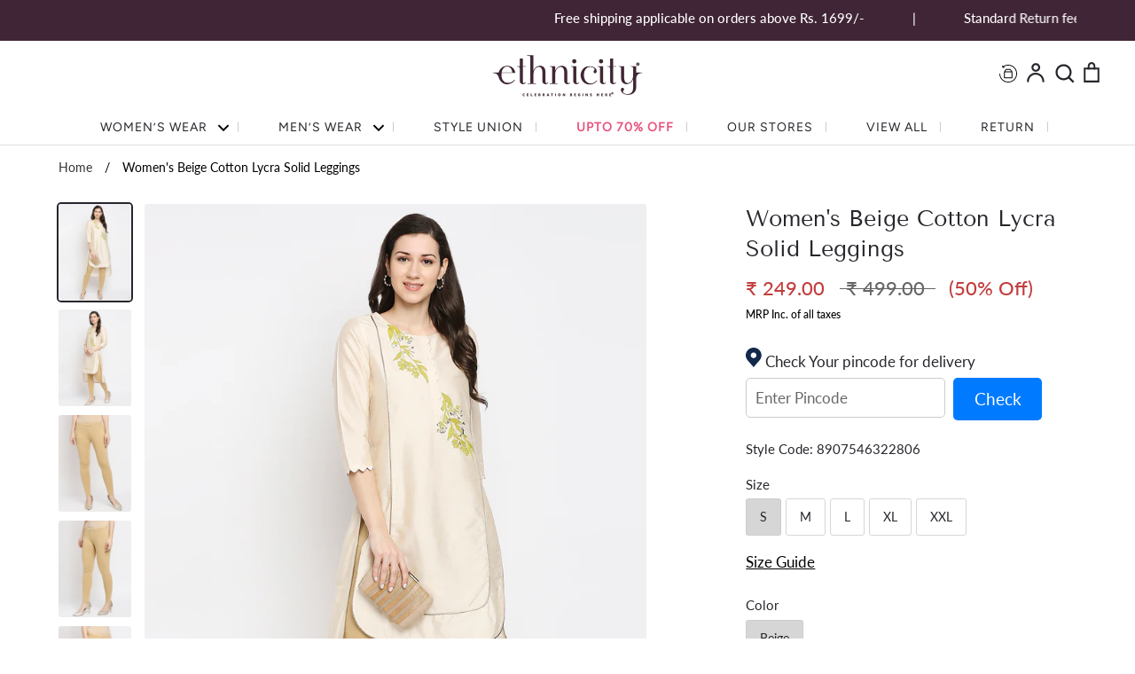

--- FILE ---
content_type: text/html; charset=utf-8
request_url: https://ethnicity.in/products/eal1beige
body_size: 48533
content:
<!doctype html>
<html class="no-js supports-no-cookies" lang="en">
  <head>
<script src='https://d24sh1msnqkirc.cloudfront.net/shopflo.bundle.js' async></script>
<!-- ! Yoast SEO -->
    
    <!-- 

<script>

window.merchantInfo  = {
        mid: "19g6ilia59554",
        environment: "production",
        type: "merchantInfo",
  		storeId: "54995550392",
  		fbpixel: "937313757065062",
      }
var productFormSelector = '';
var cart = {"note":null,"attributes":{},"original_total_price":0,"total_price":0,"total_discount":0,"total_weight":0.0,"item_count":0,"items":[],"requires_shipping":false,"currency":"INR","items_subtotal_price":0,"cart_level_discount_applications":[],"checkout_charge_amount":0}
var templateName = 'product'
</script>

<script src="https://pdp.gokwik.co/merchant-integration/build/merchant.integration.js?v4"></script>
<script src="https://analytics.gokwik.co/analytics.js" id="gokwikHeaderAnalytics"></script>

<style>

.gokwik-checkout {
  width: 100%;
  display: flex;
  justify-content: center;
  flex-direction: column;
  align-items: end;
  margin-bottom: 10px;
}
.gokwik-checkout button {
    max-width: 400px;
  width: 100%!important;
  border: none;
  display: flex;
  justify-content: center;
  align-items: center;
  background: #000000;
  position: relative;
  margin: 5px;
      border-radius: 3px;
    padding: 5px 10px;
    height: 44px;
}
#gokwik-buy-now.disabled, .gokwik-disabled{
  opacity:0.5;
  cursor: not-allowed;
  }
  .gokwik-checkout button:focus {
  outline: none;
}
.gokwik-checkout button > span {
  display: flex;
}
.gokwik-checkout button > span.btn-text {
  display: flex;
  flex-direction: column;
  color: #fdfdfa;
  align-items: flex-start;
}
.gokwik-checkout button > span.btn-text > span:last-child {
	padding-top: 2px;
    font-size: 10px;
    line-height: 10px;
    text-transform: initial;
}
.gokwik-checkout button > span.btn-text > span:first-child {
   font-size: 16px;
  letter-spacing: 1px;
}
.gokwik-checkout button > span.pay-opt-icon img:first-child {
  margin-right: 10px;
  margin-left: 10px;
}
/*   Additional */


  #gokwik-buy-now:hover {
   background: #26262C;
    color:white;
 }

  

 #gokwik-buy-now {
   background: #26262c;
   width: 100%;
   color: #fdfdfa;
   cursor: pointer;
   line-height: 1;
   border: none;
   padding: 15px 10px;
   font-size: 16px;
    margin-bottom: 10px;
   position:relative;
   height: 43px;
   border-radius: 3px;
       border: 1px solid black;
   display: flex;
    align-items: center;
    justify-content: center;
 }
@media(max-width:767px){
  #gokwik-buy-now {
   font-size: 14px;
 }
}
  

/* Loader CSS */
  #btn-loader{
    display: none;
    position: absolute;
    top: 0;
    bottom: 0;
    left: 0;
    right: 0;
    justify-content: center;
    align-items: center;
    background:#000000;
     border-radius: 3px;
    
  } 

.cir-loader,
.cir-loader:after {
  border-radius: 50%;
  width: 35px;
  height: 35px;
}
.cir-loader {
  margin: 6px auto;
  font-size: 10px;
  position: relative;
  text-indent: -9999em;
  border-top: 0.5em solid rgba(255, 255, 255, 0.2);
  border-right: 0.5em solid rgba(255, 255, 255, 0.2);
  border-bottom: 0.5em solid rgba(255, 255, 255, 0.2);
  border-left: 0.5em solid #ffffff;
  -webkit-transform: translateZ(0);
  -ms-transform: translateZ(0);
  transform: translateZ(0);
  -webkit-animation: load8 1.1s infinite linear;
  animation: load8 1.1s infinite linear;
}
@-webkit-keyframes load8 {
  0% {
    -webkit-transform: rotate(0deg);
    transform: rotate(0deg);
  }
  100% {
    -webkit-transform: rotate(360deg);
    transform: rotate(360deg);
  }
}
@keyframes load8 {
  0% {
    -webkit-transform: rotate(0deg);
    transform: rotate(0deg);
  }
  100% {
    -webkit-transform: rotate(360deg);
    transform: rotate(360deg);
  }
}
</style> 

 -->

    <!-- Google tag (gtag.js) -->
    <script async src="https://www.googletagmanager.com/gtag/js?id=AW-11150736052"></script>
    <script>
      window.dataLayer = window.dataLayer || [];
      function gtag(){dataLayer.push(arguments);}
      gtag('js', new Date());

      gtag('config', 'AW-11150736052');
    </script>

    <link rel="stylesheet" href="https://size-charts-relentless.herokuapp.com/css/size-charts-relentless.css" />
<script>
var sizeChartsRelentless = window.sizeChartsRelentless || {};
sizeChartsRelentless.product = {"id":7074740568248,"title":"Women's Beige Cotton Lycra Solid Leggings","handle":"eal1beige","description":"\u003cp data-mce-fragment=\"1\"\u003e\u003cstrong data-mce-fragment=\"1\"\u003ePRODUCT DESCRIPTION:\u003c\/strong\u003e\u003c\/p\u003e\n\u003cp data-mce-fragment=\"1\"\u003e\u003cspan\u003eWomen Essential Ankle Leggings\u003c\/span\u003e\u003c\/p\u003e\n\u003cp data-mce-fragment=\"1\"\u003e_________________________________________\u003c\/p\u003e\n\u003cul data-mce-fragment=\"1\"\u003e\n\u003cli data-mce-fragment=\"1\"\u003e\n\u003cstrong data-mce-fragment=\"1\"\u003eFIT\u003c\/strong\u003e: \u003cspan data-mce-fragment=\"1\"\u003e Regular\u003c\/span\u003e\n\u003c\/li\u003e\n\u003cli data-mce-fragment=\"1\"\u003e\n\u003cb data-mce-fragment=\"1\"\u003eFABRIC\u003c\/b\u003e:  Powerloom Cotton\u003c\/li\u003e\n\u003cli data-mce-fragment=\"1\"\u003e\n\u003cstrong data-mce-fragment=\"1\"\u003eCARE\u003c\/strong\u003e: Dry Clean\u003c\/li\u003e\n\u003cli data-mce-fragment=\"1\"\u003e\n\u003cstrong\u003ePRODUCT TYPE\u003c\/strong\u003e\u003cspan\u003e \u003c\/span\u003e: Essential Ankle Legging\u003c\/li\u003e\n\u003cli data-mce-fragment=\"1\"\u003e\n\u003cstrong\u003ePATTERN\u003c\/strong\u003e\u003cspan\u003e \u003c\/span\u003e: Solid\u003c\/li\u003e\n\u003cli data-mce-fragment=\"1\"\u003e\n\u003cb data-mce-fragment=\"1\"\u003eWEAVE TYPE\u003c\/b\u003e:  NIL\u003c\/li\u003e\n\u003cli data-mce-fragment=\"1\"\u003e\n\u003cstrong data-mce-fragment=\"1\"\u003eNECK\u003c\/strong\u003e: NIL\u003c\/li\u003e\n\u003cli data-mce-fragment=\"1\"\u003e\n\u003cstrong\u003eCOLOUR\u003c\/strong\u003e\u003cspan\u003e \u003c\/span\u003e: Beige\u003c\/li\u003e\n\n\n\u003cli data-mce-fragment=\"1\"\u003e\n\u003cstrong\u003eOCCASSION\u003c\/strong\u003e\u003cspan\u003e \u003c\/span\u003e: NIL \u003c\/li\u003e\n\u003cli data-mce-fragment=\"1\"\u003e\n\u003cstrong\u003eCLOSURE\u003c\/strong\u003e\u003cspan\u003e \u003c\/span\u003e: NIL \u003c\/li\u003e\n\u003c\/ul\u003e\n\u003cp data-mce-fragment=\"1\"\u003e\u003cspan data-mce-fragment=\"1\"\u003e________________________________________\u003c\/span\u003e\u003c\/p\u003e\n\u003cp data-mce-fragment=\"1\"\u003e\u003cstrong data-mce-fragment=\"1\"\u003eSHIPPED IN\u003c\/strong\u003e\u003c\/p\u003e\n\u003cp data-mce-fragment=\"1\"\u003eThis product will be shipped to you in 48 hours from the date of order placed. \u003c\/p\u003e\n","published_at":"2023-10-31T05:14:15-04:00","created_at":"2022-02-25T03:56:14-05:00","vendor":"Ethnicity","type":"Leggings","tags":["AD","ADD","Adults-Women","APRIL 30%","Bottom","Bottom Wear","Casual","Cotton Story","DEC20%","DS","Earthly Tones","EDITS","EOSSDEC20%","Essential Ankle Legging","Essentials","JAN20%","JANSALE20%","Leggings","NEWDEC20%","NSM","NSM June","Rakhi","RAKHI2022","size L","size M","size S","size XL","size XXL","Solid","Sports Leggings","SS22","Summer FiestaBeige","Upto 50% Off","View All","Women","Women ankle leggings","Women Ankle length legging (Knit)","Women Bottom Wear","Women Ethnic Leggings","Women Legging Size Chart","Women Sports Leggings","Women Wear","Women's","Women's Legging","Women's Wear","Womens Sports Leggings","Women’s Wear","Work Wear"],"price":24900,"price_min":24900,"price_max":24900,"available":true,"price_varies":false,"compare_at_price":49900,"compare_at_price_min":49900,"compare_at_price_max":49900,"compare_at_price_varies":false,"variants":[{"id":41203720257720,"title":"S \/ Beige","option1":"S","option2":"Beige","option3":null,"sku":"8907546322806","requires_shipping":true,"taxable":true,"featured_image":null,"available":true,"name":"Women's Beige Cotton Lycra Solid Leggings - S \/ Beige","public_title":"S \/ Beige","options":["S","Beige"],"price":24900,"weight":0,"compare_at_price":49900,"inventory_management":"shopify","barcode":"EEAL1BEIGE","requires_selling_plan":false,"selling_plan_allocations":[]},{"id":41203720290488,"title":"M \/ Beige","option1":"M","option2":"Beige","option3":null,"sku":"8907546322813","requires_shipping":true,"taxable":true,"featured_image":null,"available":true,"name":"Women's Beige Cotton Lycra Solid Leggings - M \/ Beige","public_title":"M \/ Beige","options":["M","Beige"],"price":24900,"weight":0,"compare_at_price":49900,"inventory_management":"shopify","barcode":"EEAL1BEIGE","requires_selling_plan":false,"selling_plan_allocations":[]},{"id":41203720323256,"title":"L \/ Beige","option1":"L","option2":"Beige","option3":null,"sku":"8907546322820","requires_shipping":true,"taxable":true,"featured_image":null,"available":true,"name":"Women's Beige Cotton Lycra Solid Leggings - L \/ Beige","public_title":"L \/ Beige","options":["L","Beige"],"price":24900,"weight":0,"compare_at_price":49900,"inventory_management":"shopify","barcode":"EEAL1BEIGE","requires_selling_plan":false,"selling_plan_allocations":[]},{"id":41203720356024,"title":"XL \/ Beige","option1":"XL","option2":"Beige","option3":null,"sku":"8907546322837","requires_shipping":true,"taxable":true,"featured_image":null,"available":false,"name":"Women's Beige Cotton Lycra Solid Leggings - XL \/ Beige","public_title":"XL \/ Beige","options":["XL","Beige"],"price":24900,"weight":0,"compare_at_price":49900,"inventory_management":"shopify","barcode":"EEAL1BEIGE","requires_selling_plan":false,"selling_plan_allocations":[]},{"id":41203720388792,"title":"XXL \/ Beige","option1":"XXL","option2":"Beige","option3":null,"sku":"8907546322844","requires_shipping":true,"taxable":true,"featured_image":null,"available":true,"name":"Women's Beige Cotton Lycra Solid Leggings - XXL \/ Beige","public_title":"XXL \/ Beige","options":["XXL","Beige"],"price":24900,"weight":0,"compare_at_price":49900,"inventory_management":"shopify","barcode":"EEAL1BEIGE","requires_selling_plan":false,"selling_plan_allocations":[]}],"images":["\/\/ethnicity.in\/cdn\/shop\/products\/8907546322806_7.jpg?v=1740661533","\/\/ethnicity.in\/cdn\/shop\/products\/8907546322806_6.jpg?v=1740661533","\/\/ethnicity.in\/cdn\/shop\/products\/8907546322806_1.jpg?v=1740661533","\/\/ethnicity.in\/cdn\/shop\/products\/8907546322806_2.jpg?v=1740661534","\/\/ethnicity.in\/cdn\/shop\/products\/8907546322806_3.jpg?v=1740661534","\/\/ethnicity.in\/cdn\/shop\/products\/8907546322806_4.jpg?v=1740661534","\/\/ethnicity.in\/cdn\/shop\/products\/8907546322806_5.jpg?v=1740661534"],"featured_image":"\/\/ethnicity.in\/cdn\/shop\/products\/8907546322806_7.jpg?v=1740661533","options":["Size","Color"],"media":[{"alt":"Women's Beige Cotton Lycra Solid Leggings","id":28008511406264,"position":1,"preview_image":{"aspect_ratio":0.75,"height":1440,"width":1080,"src":"\/\/ethnicity.in\/cdn\/shop\/products\/8907546322806_7.jpg?v=1740661533"},"aspect_ratio":0.75,"height":1440,"media_type":"image","src":"\/\/ethnicity.in\/cdn\/shop\/products\/8907546322806_7.jpg?v=1740661533","width":1080},{"alt":"Women's Beige Cotton Lycra Solid Leggings","id":28008511373496,"position":2,"preview_image":{"aspect_ratio":0.75,"height":1440,"width":1080,"src":"\/\/ethnicity.in\/cdn\/shop\/products\/8907546322806_6.jpg?v=1740661533"},"aspect_ratio":0.75,"height":1440,"media_type":"image","src":"\/\/ethnicity.in\/cdn\/shop\/products\/8907546322806_6.jpg?v=1740661533","width":1080},{"alt":"Women's Beige Cotton Lycra Solid Leggings","id":28008511209656,"position":3,"preview_image":{"aspect_ratio":0.75,"height":1440,"width":1080,"src":"\/\/ethnicity.in\/cdn\/shop\/products\/8907546322806_1.jpg?v=1740661533"},"aspect_ratio":0.75,"height":1440,"media_type":"image","src":"\/\/ethnicity.in\/cdn\/shop\/products\/8907546322806_1.jpg?v=1740661533","width":1080},{"alt":"Women's Beige Cotton Lycra Solid Leggings","id":28008511242424,"position":4,"preview_image":{"aspect_ratio":0.75,"height":1440,"width":1080,"src":"\/\/ethnicity.in\/cdn\/shop\/products\/8907546322806_2.jpg?v=1740661534"},"aspect_ratio":0.75,"height":1440,"media_type":"image","src":"\/\/ethnicity.in\/cdn\/shop\/products\/8907546322806_2.jpg?v=1740661534","width":1080},{"alt":"Women's Beige Cotton Lycra Solid Leggings","id":28008511275192,"position":5,"preview_image":{"aspect_ratio":0.75,"height":1440,"width":1080,"src":"\/\/ethnicity.in\/cdn\/shop\/products\/8907546322806_3.jpg?v=1740661534"},"aspect_ratio":0.75,"height":1440,"media_type":"image","src":"\/\/ethnicity.in\/cdn\/shop\/products\/8907546322806_3.jpg?v=1740661534","width":1080},{"alt":"Women's Beige Cotton Lycra Solid Leggings","id":28008511307960,"position":6,"preview_image":{"aspect_ratio":0.75,"height":1440,"width":1080,"src":"\/\/ethnicity.in\/cdn\/shop\/products\/8907546322806_4.jpg?v=1740661534"},"aspect_ratio":0.75,"height":1440,"media_type":"image","src":"\/\/ethnicity.in\/cdn\/shop\/products\/8907546322806_4.jpg?v=1740661534","width":1080},{"alt":"Women's Beige Cotton Lycra Solid Leggings","id":28008511340728,"position":7,"preview_image":{"aspect_ratio":0.75,"height":1440,"width":1080,"src":"\/\/ethnicity.in\/cdn\/shop\/products\/8907546322806_5.jpg?v=1740661534"},"aspect_ratio":0.75,"height":1440,"media_type":"image","src":"\/\/ethnicity.in\/cdn\/shop\/products\/8907546322806_5.jpg?v=1740661534","width":1080}],"requires_selling_plan":false,"selling_plan_groups":[],"content":"\u003cp data-mce-fragment=\"1\"\u003e\u003cstrong data-mce-fragment=\"1\"\u003ePRODUCT DESCRIPTION:\u003c\/strong\u003e\u003c\/p\u003e\n\u003cp data-mce-fragment=\"1\"\u003e\u003cspan\u003eWomen Essential Ankle Leggings\u003c\/span\u003e\u003c\/p\u003e\n\u003cp data-mce-fragment=\"1\"\u003e_________________________________________\u003c\/p\u003e\n\u003cul data-mce-fragment=\"1\"\u003e\n\u003cli data-mce-fragment=\"1\"\u003e\n\u003cstrong data-mce-fragment=\"1\"\u003eFIT\u003c\/strong\u003e: \u003cspan data-mce-fragment=\"1\"\u003e Regular\u003c\/span\u003e\n\u003c\/li\u003e\n\u003cli data-mce-fragment=\"1\"\u003e\n\u003cb data-mce-fragment=\"1\"\u003eFABRIC\u003c\/b\u003e:  Powerloom Cotton\u003c\/li\u003e\n\u003cli data-mce-fragment=\"1\"\u003e\n\u003cstrong data-mce-fragment=\"1\"\u003eCARE\u003c\/strong\u003e: Dry Clean\u003c\/li\u003e\n\u003cli data-mce-fragment=\"1\"\u003e\n\u003cstrong\u003ePRODUCT TYPE\u003c\/strong\u003e\u003cspan\u003e \u003c\/span\u003e: Essential Ankle Legging\u003c\/li\u003e\n\u003cli data-mce-fragment=\"1\"\u003e\n\u003cstrong\u003ePATTERN\u003c\/strong\u003e\u003cspan\u003e \u003c\/span\u003e: Solid\u003c\/li\u003e\n\u003cli data-mce-fragment=\"1\"\u003e\n\u003cb data-mce-fragment=\"1\"\u003eWEAVE TYPE\u003c\/b\u003e:  NIL\u003c\/li\u003e\n\u003cli data-mce-fragment=\"1\"\u003e\n\u003cstrong data-mce-fragment=\"1\"\u003eNECK\u003c\/strong\u003e: NIL\u003c\/li\u003e\n\u003cli data-mce-fragment=\"1\"\u003e\n\u003cstrong\u003eCOLOUR\u003c\/strong\u003e\u003cspan\u003e \u003c\/span\u003e: Beige\u003c\/li\u003e\n\n\n\u003cli data-mce-fragment=\"1\"\u003e\n\u003cstrong\u003eOCCASSION\u003c\/strong\u003e\u003cspan\u003e \u003c\/span\u003e: NIL \u003c\/li\u003e\n\u003cli data-mce-fragment=\"1\"\u003e\n\u003cstrong\u003eCLOSURE\u003c\/strong\u003e\u003cspan\u003e \u003c\/span\u003e: NIL \u003c\/li\u003e\n\u003c\/ul\u003e\n\u003cp data-mce-fragment=\"1\"\u003e\u003cspan data-mce-fragment=\"1\"\u003e________________________________________\u003c\/span\u003e\u003c\/p\u003e\n\u003cp data-mce-fragment=\"1\"\u003e\u003cstrong data-mce-fragment=\"1\"\u003eSHIPPED IN\u003c\/strong\u003e\u003c\/p\u003e\n\u003cp data-mce-fragment=\"1\"\u003eThis product will be shipped to you in 48 hours from the date of order placed. \u003c\/p\u003e\n"};
sizeChartsRelentless.productCollections = [{"id":288032587960,"handle":"all","title":"All Products","updated_at":"2026-02-01T07:03:46-05:00","body_html":"","published_at":"2022-03-25T02:57:18-04:00","sort_order":"manual","template_suffix":"","disjunctive":true,"rules":[{"column":"variant_price","relation":"greater_than","condition":"0"},{"column":"tag","relation":"equals","condition":"View All"},{"column":"variant_inventory","relation":"greater_than","condition":"0"},{"column":"vendor","relation":"equals","condition":"Style Union"},{"column":"tag","relation":"equals","condition":"Flash Buy"}],"published_scope":"web"},{"id":427701535022,"handle":"april-30","title":"APRIL 30%","updated_at":"2026-01-22T07:13:47-05:00","body_html":"","published_at":"2022-11-16T06:06:58-05:00","sort_order":"created-desc","template_suffix":"","disjunctive":false,"rules":[{"column":"tag","relation":"equals","condition":"APRIL 30%"}],"published_scope":"web"},{"id":288709607608,"handle":"baisakhi-special","title":"Baisakhi Special","updated_at":"2026-02-01T07:03:46-05:00","body_html":"","published_at":"2022-04-13T04:38:30-04:00","sort_order":"created-desc","template_suffix":"","disjunctive":true,"rules":[{"column":"vendor","relation":"equals","condition":"Ethnicity"},{"column":"vendor","relation":"equals","condition":"Nylangan"}],"published_scope":"web"},{"id":289709555896,"handle":"bestsellers","title":"Bestsellers","updated_at":"2026-02-01T07:03:46-05:00","body_html":"","published_at":"2022-05-18T04:51:51-04:00","sort_order":"created-desc","template_suffix":"","disjunctive":true,"rules":[{"column":"vendor","relation":"equals","condition":"Ethnicity"},{"column":"vendor","relation":"equals","condition":"Nylangan"}],"published_scope":"web"},{"id":287622201528,"handle":"bottom","title":"Bottom","updated_at":"2026-02-01T07:03:46-05:00","body_html":"","published_at":"2022-03-11T06:02:47-05:00","sort_order":"created-desc","template_suffix":"","disjunctive":true,"rules":[{"column":"type","relation":"equals","condition":"Women's Bottom"},{"column":"tag","relation":"equals","condition":"Bottom"},{"column":"tag","relation":"equals","condition":"Womens Bottom Wear"}],"published_scope":"web"},{"id":512420249902,"handle":"bottom-wear","title":"Bottom Wear","updated_at":"2026-02-01T07:03:46-05:00","body_html":"","published_at":"2025-01-29T23:28:19-05:00","sort_order":"best-selling","template_suffix":"","disjunctive":false,"rules":[{"column":"tag","relation":"equals","condition":"Bottom Wear"},{"column":"variant_inventory","relation":"greater_than","condition":"0"},{"column":"tag","relation":"equals","condition":"Women"}],"published_scope":"web"},{"id":289492697272,"handle":"cotton-story","title":"Cotton Story","updated_at":"2026-01-22T06:45:26-05:00","body_html":"","published_at":"2022-05-10T08:46:01-04:00","sort_order":"created-desc","template_suffix":"","disjunctive":false,"rules":[{"column":"tag","relation":"equals","condition":"Cotton Story"}],"published_scope":"web"},{"id":289492795576,"handle":"earthly-tones","title":"Earthly Tones","updated_at":"2026-01-22T07:13:39-05:00","body_html":"","published_at":"2022-05-10T08:47:05-04:00","sort_order":"created-desc","template_suffix":"","disjunctive":false,"rules":[{"column":"tag","relation":"equals","condition":"Earthly Tones"}],"published_scope":"web"},{"id":260990664888,"handle":"easy-kurtas","title":"Easy Kurtas","updated_at":"2026-02-01T22:11:06-05:00","body_html":"","published_at":"2021-03-04T02:25:18-05:00","sort_order":"created-desc","template_suffix":"","disjunctive":true,"rules":[{"column":"type","relation":"equals","condition":"Women's Kurta"},{"column":"type","relation":"equals","condition":"Women's Top \u0026 Tunic"},{"column":"variant_inventory","relation":"greater_than","condition":"0"},{"column":"type","relation":"equals","condition":"Kurtas"}],"published_scope":"web"},{"id":289524809912,"handle":"end-of-season-sale","title":"End Of Season Sale","updated_at":"2026-02-01T07:03:46-05:00","body_html":"","published_at":"2022-05-11T08:18:58-04:00","sort_order":"created-desc","template_suffix":"","disjunctive":false,"rules":[{"column":"is_price_reduced","relation":"is_set","condition":""}],"published_scope":"web"},{"id":287900139704,"handle":"essentials","title":"Essentials","updated_at":"2026-01-22T06:45:26-05:00","body_html":"","published_at":"2022-03-21T06:40:55-04:00","sort_order":"created-desc","template_suffix":"","disjunctive":false,"rules":[{"column":"tag","relation":"equals","condition":"Essentials"}],"published_scope":"web"},{"id":447699517742,"handle":"ethnicity","title":"Ethnicity","updated_at":"2026-02-01T07:03:46-05:00","body_html":"","published_at":"2023-06-02T02:50:16-04:00","sort_order":"created-desc","template_suffix":"","disjunctive":false,"rules":[{"column":"vendor","relation":"equals","condition":"Ethnicity"}],"published_scope":"web"},{"id":287900172472,"handle":"everyday-casual","title":"Everyday Casual","updated_at":"2026-01-22T07:21:50-05:00","body_html":"","published_at":"2022-03-21T06:41:56-04:00","sort_order":"created-desc","template_suffix":"","disjunctive":false,"rules":[{"column":"tag","relation":"equals","condition":"Casual"}],"published_scope":"web"},{"id":275390103736,"handle":"independence-day-sale","title":"Independence Day Sale","updated_at":"2026-02-01T22:11:06-05:00","body_html":"","published_at":"2021-08-09T12:41:05-04:00","sort_order":"created-desc","template_suffix":"","disjunctive":true,"rules":[{"column":"tag","relation":"equals","condition":"20PERCENT"},{"column":"tag","relation":"equals","condition":"30PERCENT"},{"column":"tag","relation":"equals","condition":"50PERCENT"},{"column":"variant_inventory","relation":"greater_than","condition":"0"}],"published_scope":"web"},{"id":267195351224,"handle":"made-in-heaven-1","title":"Made in Heaven","updated_at":"2026-02-01T22:11:06-05:00","body_html":"","published_at":"2021-05-15T03:25:48-04:00","sort_order":"created-desc","template_suffix":"","disjunctive":true,"rules":[{"column":"type","relation":"equals","condition":"Women's Skirt Set"},{"column":"type","relation":"equals","condition":"Mens Churidar"},{"column":"type","relation":"equals","condition":"Women's Kurta Set"},{"column":"type","relation":"equals","condition":"Mens Kurta Pant Set"},{"column":"variant_inventory","relation":"greater_than","condition":"0"}],"published_scope":"web"},{"id":274935447736,"handle":"monsoon-collection","title":"Monsoon Collection","updated_at":"2026-02-01T22:11:06-05:00","body_html":"","published_at":"2021-08-06T03:17:45-04:00","sort_order":"created-desc","template_suffix":"","disjunctive":true,"rules":[{"column":"type","relation":"equals","condition":"Women's Dress"},{"column":"type","relation":"equals","condition":"Women's Top \u0026 Tunic"},{"column":"type","relation":"equals","condition":"Women's Top \u0026 Tunic"},{"column":"type","relation":"equals","condition":"Women's Skirt Set"},{"column":"type","relation":"equals","condition":"Women's Palazzo set"},{"column":"vendor","relation":"equals","condition":"Nylangan"},{"column":"type","relation":"equals","condition":"Girls Dress"},{"column":"variant_inventory","relation":"greater_than","condition":"0"}],"published_scope":"web"},{"id":497697456430,"handle":"new-arrivals","title":"New Arrivals","updated_at":"2026-02-01T07:03:46-05:00","body_html":"","published_at":"2024-06-12T07:26:16-04:00","sort_order":"created-desc","template_suffix":"","disjunctive":false,"rules":[{"column":"variant_price","relation":"greater_than","condition":"100"}],"published_scope":"web"},{"id":290554380472,"handle":"new-drop-2022","title":"New Drop 2022","updated_at":"2026-01-22T07:13:47-05:00","body_html":"","published_at":"2022-06-17T02:05:54-04:00","sort_order":"created-desc","template_suffix":"","disjunctive":false,"rules":[{"column":"tag","relation":"equals","condition":"NSM June"}],"published_scope":"web"},{"id":289524940984,"handle":"new-season","title":"New Season","updated_at":"2026-01-22T07:13:47-05:00","body_html":"","published_at":"2022-05-11T08:24:35-04:00","sort_order":"created-desc","template_suffix":"","disjunctive":false,"rules":[{"column":"tag","relation":"equals","condition":"SS22"}],"published_scope":"web"},{"id":290115879096,"handle":"new-season-merchandise","title":"New Season Merchandise","updated_at":"2026-01-23T07:14:42-05:00","body_html":"","published_at":"2022-06-01T01:45:38-04:00","sort_order":"created-desc","template_suffix":"","disjunctive":false,"rules":[{"column":"tag","relation":"equals","condition":"NSM"},{"column":"variant_inventory","relation":"greater_than","condition":"0"}],"published_scope":"web"},{"id":291084271800,"handle":"rakhi-collection","title":"Rakhi Collection 2022","updated_at":"2026-01-22T07:32:50-05:00","body_html":"","published_at":"2022-07-08T05:32:15-04:00","sort_order":"created-desc","template_suffix":"","disjunctive":false,"rules":[{"column":"tag","relation":"equals","condition":"RAKHI2022"}],"published_scope":"web"},{"id":519734624558,"handle":"rakshabandhan","title":"Rakshabandhan","updated_at":"2026-02-01T07:03:46-05:00","body_html":"","published_at":"2025-07-18T02:17:48-04:00","sort_order":"created-desc","template_suffix":"","disjunctive":false,"rules":[{"column":"tag","relation":"equals","condition":"Rakhi"}],"published_scope":"web"},{"id":447480430894,"handle":"ramadan-sale","title":"Ramadan Sale","updated_at":"2026-02-01T09:44:42-05:00","body_html":"","published_at":"2023-05-31T08:31:09-04:00","sort_order":"created-desc","template_suffix":"","disjunctive":false,"rules":[{"column":"is_price_reduced","relation":"is_set","condition":""},{"column":"variant_inventory","relation":"greater_than","condition":"1"}],"published_scope":"web"},{"id":260990632120,"handle":"spring-summer","title":"Spring Summer","updated_at":"2026-02-01T22:11:06-05:00","body_html":"","published_at":"2021-03-04T02:24:21-05:00","sort_order":"created-desc","template_suffix":"","disjunctive":true,"rules":[{"column":"type","relation":"equals","condition":"Top"},{"column":"type","relation":"equals","condition":"Pants"},{"column":"type","relation":"equals","condition":"cape"},{"column":"type","relation":"equals","condition":"Dress"},{"column":"type","relation":"equals","condition":"Jacket"},{"column":"variant_inventory","relation":"greater_than","condition":"0"}],"published_scope":"web"},{"id":287900532920,"handle":"spring-summer-22","title":"Spring Summer 22'","updated_at":"2026-01-22T07:13:47-05:00","body_html":"","published_at":"2022-03-21T07:01:24-04:00","sort_order":"created-desc","template_suffix":"","disjunctive":false,"rules":[{"column":"tag","relation":"equals","condition":"SS22"}],"published_scope":"web"},{"id":291166355640,"handle":"the-new-drop","title":"The New Drop","updated_at":"2026-02-01T07:03:46-05:00","body_html":"","published_at":"2022-07-15T05:14:37-04:00","sort_order":"created-desc","template_suffix":"","disjunctive":false,"rules":[{"column":"variant_price","relation":"greater_than","condition":"0"}],"published_scope":"web"},{"id":521520808238,"handle":"women-upto-70-off","title":"Upto 70% Off","updated_at":"2026-02-01T07:03:46-05:00","body_html":"","published_at":"2025-08-22T07:13:21-04:00","sort_order":"best-selling","template_suffix":"","disjunctive":true,"rules":[{"column":"tag","relation":"equals","condition":"Upto 70% Off"},{"column":"tag","relation":"equals","condition":"Upto 50% Off"}],"published_scope":"web"},{"id":504280711470,"handle":"view-all","updated_at":"2026-02-01T07:03:46-05:00","published_at":"2025-08-22T04:22:49-04:00","sort_order":"manual","template_suffix":"","published_scope":"web","title":"View All","body_html":""},{"id":272512876728,"handle":"wedding-collection","title":"Wedding Collection","updated_at":"2026-02-01T22:11:06-05:00","body_html":"","published_at":"2021-07-13T06:25:49-04:00","sort_order":"created-desc","template_suffix":"","disjunctive":true,"rules":[{"column":"type","relation":"equals","condition":"Kurta Dupatta Set"},{"column":"type","relation":"equals","condition":"Women's Kurta"},{"column":"type","relation":"equals","condition":"Women's Lehenga set"},{"column":"type","relation":"equals","condition":"Mens Churidar"},{"column":"type","relation":"equals","condition":"Kurta Pant Set"},{"column":"type","relation":"equals","condition":"Mens Kurta"},{"column":"type","relation":"equals","condition":"Mens Kurta Pant Set"},{"column":"type","relation":"equals","condition":"Skirt Dupatta Set"},{"column":"type","relation":"equals","condition":"Women's Top \u0026 Tunic"},{"column":"vendor","relation":"equals","condition":"Nylangan"},{"column":"variant_inventory","relation":"greater_than","condition":"0"}],"published_scope":"web"},{"id":289236517048,"handle":"women-wear","title":"Women's Wear","updated_at":"2026-02-01T07:03:46-05:00","body_html":"","published_at":"2022-04-30T02:50:52-04:00","sort_order":"manual","template_suffix":"","disjunctive":true,"rules":[{"column":"type","relation":"equals","condition":"Women's Dress"},{"column":"type","relation":"equals","condition":"Dupattas"},{"column":"type","relation":"equals","condition":"Women's Jacket"},{"column":"type","relation":"equals","condition":"Women's Kurta"},{"column":"type","relation":"equals","condition":"Women's Kurta Set"},{"column":"type","relation":"equals","condition":"Women's Legging"},{"column":"type","relation":"equals","condition":"Women's Palazzo set"},{"column":"type","relation":"equals","condition":"Women's Skirts"},{"column":"type","relation":"equals","condition":"Women's Skirt Set"},{"column":"type","relation":"equals","condition":"Women's Top \u0026 Tunic"},{"column":"type","relation":"equals","condition":"Women's Bottom"},{"column":"tag","relation":"equals","condition":"Womens Wear"},{"column":"tag","relation":"equals","condition":"Women Kurta Sets"},{"column":"tag","relation":"equals","condition":"Women churidar"},{"column":"tag","relation":"equals","condition":"Women's Wear"},{"column":"tag","relation":"equals","condition":"Womens"},{"column":"tag","relation":"equals","condition":"Women"}],"published_scope":"web"},{"id":288162119864,"handle":"work-wear","title":"Work Wear","updated_at":"2026-02-01T07:03:46-05:00","body_html":"","published_at":"2022-03-28T01:57:29-04:00","sort_order":"created-desc","template_suffix":"","disjunctive":true,"rules":[{"column":"tag","relation":"equals","condition":"Work wear"},{"column":"tag","relation":"equals","condition":"Work Wear"},{"column":"tag","relation":"equals","condition":"Women Kurta"},{"column":"tag","relation":"equals","condition":"Women's Kurtas"},{"column":"tag","relation":"equals","condition":"Women's Tops"},{"column":"tag","relation":"equals","condition":"Women's Kurta Sets"},{"column":"tag","relation":"equals","condition":"Women's Dupattas"}],"published_scope":"web"},{"id":260990730424,"handle":"wrap-it-up","title":"Wrap it up","updated_at":"2026-02-01T22:11:06-05:00","body_html":"","published_at":"2021-03-04T02:26:01-05:00","sort_order":"created-desc","template_suffix":"","disjunctive":true,"rules":[{"column":"type","relation":"equals","condition":"Dupatta"},{"column":"type","relation":"equals","condition":"Women's Jacket"},{"column":"type","relation":"equals","condition":"cape"},{"column":"type","relation":"equals","condition":"Mens Jacket"},{"column":"variant_inventory","relation":"greater_than","condition":"0"}],"published_scope":"web"},{"id":272513204408,"handle":"your-pick-for-this-festive-season","title":"Your Pick for this Festive Season","updated_at":"2026-02-01T07:03:46-05:00","body_html":"","published_at":"2021-07-13T06:37:22-04:00","sort_order":"created-desc","template_suffix":"","disjunctive":true,"rules":[{"column":"type","relation":"equals","condition":"Women's Top \u0026 Tunic"},{"column":"vendor","relation":"equals","condition":"Nylangan"},{"column":"type","relation":"equals","condition":"Skirt Dupatta Set"},{"column":"type","relation":"equals","condition":"Women's Lehenga set"},{"column":"type","relation":"equals","condition":"Kurta Dupatta Set"},{"column":"type","relation":"equals","condition":"Dupatta"},{"column":"type","relation":"equals","condition":"Women's Kurta"},{"column":"variant_price","relation":"greater_than","condition":"0"}],"published_scope":"web"}];
sizeChartsRelentless.metafield = {"charts":[{"id":"2","title":"Size Guide","descriptionTop":"<p><img src=\"https://cdn.shopify.com/s/files/1/0549/9555/0392/t/6/assets/scr-2-Screenshot2021-06-15at2.19.20PM.png?v=1623747158\" alt=\"\" width=\"760\" height=\"942\" /></p>","values":[[""]],"descriptionBottom":"","conditionsOperator":"products-matching-any-condition-below","conditions":[{"id":"260992401592","type":"collection","operator":"is-equal-to","title":"Nylangan"}],"buttonPlacement":"use-global","parentSizeChart":"[object Object]"}],"buttonPlacement":"above-add-to-cart","buttonIcon":"none","buttonText":"Size Guide","buttonSize":"Small"};
</script>

    
    
    




<meta name="description" content="Great Deals, Best Offers, Ethnicity India,Women Kurti,Shop Now,Ethnic Wear,Festive Wear,Work Wear,Embroidered Kurta,Printed Kurta,PRODUCT DESCRIPTION: Women Essential Ankle Leggings _________________________________________ FIT: Regular FABRIC: Powerloom Cotton CARE: Dry Clean PRODUCT TYPE : Essential Ankle Legging PATTERN : Solid WEAVE TYPE: NIL NECK: NIL COLOUR : Beige AGE GROUP : Adults-Women OCCASSION : NIL CLOSURE : NIL ________________________________________ SHIPPED IN This product will be shipped to you after 3 days from the date of order placed. _______________________________________ MADE IN INDIA">





<title>Buy Now,Women&#39;s Beige Cotton Lycra Solid Leggings</title>


    <!--
      <link rel="stylesheet" href="https://obscure-escarpment-2240.herokuapp.com/stylesheets/bcpo-front.css">
      <script>var bcpo_product={"id":7074740568248,"title":"Women's Beige Cotton Lycra Solid Leggings","handle":"eal1beige","description":"\u003cp data-mce-fragment=\"1\"\u003e\u003cstrong data-mce-fragment=\"1\"\u003ePRODUCT DESCRIPTION:\u003c\/strong\u003e\u003c\/p\u003e\n\u003cp data-mce-fragment=\"1\"\u003e\u003cspan\u003eWomen Essential Ankle Leggings\u003c\/span\u003e\u003c\/p\u003e\n\u003cp data-mce-fragment=\"1\"\u003e_________________________________________\u003c\/p\u003e\n\u003cul data-mce-fragment=\"1\"\u003e\n\u003cli data-mce-fragment=\"1\"\u003e\n\u003cstrong data-mce-fragment=\"1\"\u003eFIT\u003c\/strong\u003e: \u003cspan data-mce-fragment=\"1\"\u003e Regular\u003c\/span\u003e\n\u003c\/li\u003e\n\u003cli data-mce-fragment=\"1\"\u003e\n\u003cb data-mce-fragment=\"1\"\u003eFABRIC\u003c\/b\u003e:  Powerloom Cotton\u003c\/li\u003e\n\u003cli data-mce-fragment=\"1\"\u003e\n\u003cstrong data-mce-fragment=\"1\"\u003eCARE\u003c\/strong\u003e: Dry Clean\u003c\/li\u003e\n\u003cli data-mce-fragment=\"1\"\u003e\n\u003cstrong\u003ePRODUCT TYPE\u003c\/strong\u003e\u003cspan\u003e \u003c\/span\u003e: Essential Ankle Legging\u003c\/li\u003e\n\u003cli data-mce-fragment=\"1\"\u003e\n\u003cstrong\u003ePATTERN\u003c\/strong\u003e\u003cspan\u003e \u003c\/span\u003e: Solid\u003c\/li\u003e\n\u003cli data-mce-fragment=\"1\"\u003e\n\u003cb data-mce-fragment=\"1\"\u003eWEAVE TYPE\u003c\/b\u003e:  NIL\u003c\/li\u003e\n\u003cli data-mce-fragment=\"1\"\u003e\n\u003cstrong data-mce-fragment=\"1\"\u003eNECK\u003c\/strong\u003e: NIL\u003c\/li\u003e\n\u003cli data-mce-fragment=\"1\"\u003e\n\u003cstrong\u003eCOLOUR\u003c\/strong\u003e\u003cspan\u003e \u003c\/span\u003e: Beige\u003c\/li\u003e\n\n\n\u003cli data-mce-fragment=\"1\"\u003e\n\u003cstrong\u003eOCCASSION\u003c\/strong\u003e\u003cspan\u003e \u003c\/span\u003e: NIL \u003c\/li\u003e\n\u003cli data-mce-fragment=\"1\"\u003e\n\u003cstrong\u003eCLOSURE\u003c\/strong\u003e\u003cspan\u003e \u003c\/span\u003e: NIL \u003c\/li\u003e\n\u003c\/ul\u003e\n\u003cp data-mce-fragment=\"1\"\u003e\u003cspan data-mce-fragment=\"1\"\u003e________________________________________\u003c\/span\u003e\u003c\/p\u003e\n\u003cp data-mce-fragment=\"1\"\u003e\u003cstrong data-mce-fragment=\"1\"\u003eSHIPPED IN\u003c\/strong\u003e\u003c\/p\u003e\n\u003cp data-mce-fragment=\"1\"\u003eThis product will be shipped to you in 48 hours from the date of order placed. \u003c\/p\u003e\n","published_at":"2023-10-31T05:14:15-04:00","created_at":"2022-02-25T03:56:14-05:00","vendor":"Ethnicity","type":"Leggings","tags":["AD","ADD","Adults-Women","APRIL 30%","Bottom","Bottom Wear","Casual","Cotton Story","DEC20%","DS","Earthly Tones","EDITS","EOSSDEC20%","Essential Ankle Legging","Essentials","JAN20%","JANSALE20%","Leggings","NEWDEC20%","NSM","NSM June","Rakhi","RAKHI2022","size L","size M","size S","size XL","size XXL","Solid","Sports Leggings","SS22","Summer FiestaBeige","Upto 50% Off","View All","Women","Women ankle leggings","Women Ankle length legging (Knit)","Women Bottom Wear","Women Ethnic Leggings","Women Legging Size Chart","Women Sports Leggings","Women Wear","Women's","Women's Legging","Women's Wear","Womens Sports Leggings","Women’s Wear","Work Wear"],"price":24900,"price_min":24900,"price_max":24900,"available":true,"price_varies":false,"compare_at_price":49900,"compare_at_price_min":49900,"compare_at_price_max":49900,"compare_at_price_varies":false,"variants":[{"id":41203720257720,"title":"S \/ Beige","option1":"S","option2":"Beige","option3":null,"sku":"8907546322806","requires_shipping":true,"taxable":true,"featured_image":null,"available":true,"name":"Women's Beige Cotton Lycra Solid Leggings - S \/ Beige","public_title":"S \/ Beige","options":["S","Beige"],"price":24900,"weight":0,"compare_at_price":49900,"inventory_management":"shopify","barcode":"EEAL1BEIGE","requires_selling_plan":false,"selling_plan_allocations":[]},{"id":41203720290488,"title":"M \/ Beige","option1":"M","option2":"Beige","option3":null,"sku":"8907546322813","requires_shipping":true,"taxable":true,"featured_image":null,"available":true,"name":"Women's Beige Cotton Lycra Solid Leggings - M \/ Beige","public_title":"M \/ Beige","options":["M","Beige"],"price":24900,"weight":0,"compare_at_price":49900,"inventory_management":"shopify","barcode":"EEAL1BEIGE","requires_selling_plan":false,"selling_plan_allocations":[]},{"id":41203720323256,"title":"L \/ Beige","option1":"L","option2":"Beige","option3":null,"sku":"8907546322820","requires_shipping":true,"taxable":true,"featured_image":null,"available":true,"name":"Women's Beige Cotton Lycra Solid Leggings - L \/ Beige","public_title":"L \/ Beige","options":["L","Beige"],"price":24900,"weight":0,"compare_at_price":49900,"inventory_management":"shopify","barcode":"EEAL1BEIGE","requires_selling_plan":false,"selling_plan_allocations":[]},{"id":41203720356024,"title":"XL \/ Beige","option1":"XL","option2":"Beige","option3":null,"sku":"8907546322837","requires_shipping":true,"taxable":true,"featured_image":null,"available":false,"name":"Women's Beige Cotton Lycra Solid Leggings - XL \/ Beige","public_title":"XL \/ Beige","options":["XL","Beige"],"price":24900,"weight":0,"compare_at_price":49900,"inventory_management":"shopify","barcode":"EEAL1BEIGE","requires_selling_plan":false,"selling_plan_allocations":[]},{"id":41203720388792,"title":"XXL \/ Beige","option1":"XXL","option2":"Beige","option3":null,"sku":"8907546322844","requires_shipping":true,"taxable":true,"featured_image":null,"available":true,"name":"Women's Beige Cotton Lycra Solid Leggings - XXL \/ Beige","public_title":"XXL \/ Beige","options":["XXL","Beige"],"price":24900,"weight":0,"compare_at_price":49900,"inventory_management":"shopify","barcode":"EEAL1BEIGE","requires_selling_plan":false,"selling_plan_allocations":[]}],"images":["\/\/ethnicity.in\/cdn\/shop\/products\/8907546322806_7.jpg?v=1740661533","\/\/ethnicity.in\/cdn\/shop\/products\/8907546322806_6.jpg?v=1740661533","\/\/ethnicity.in\/cdn\/shop\/products\/8907546322806_1.jpg?v=1740661533","\/\/ethnicity.in\/cdn\/shop\/products\/8907546322806_2.jpg?v=1740661534","\/\/ethnicity.in\/cdn\/shop\/products\/8907546322806_3.jpg?v=1740661534","\/\/ethnicity.in\/cdn\/shop\/products\/8907546322806_4.jpg?v=1740661534","\/\/ethnicity.in\/cdn\/shop\/products\/8907546322806_5.jpg?v=1740661534"],"featured_image":"\/\/ethnicity.in\/cdn\/shop\/products\/8907546322806_7.jpg?v=1740661533","options":["Size","Color"],"media":[{"alt":"Women's Beige Cotton Lycra Solid Leggings","id":28008511406264,"position":1,"preview_image":{"aspect_ratio":0.75,"height":1440,"width":1080,"src":"\/\/ethnicity.in\/cdn\/shop\/products\/8907546322806_7.jpg?v=1740661533"},"aspect_ratio":0.75,"height":1440,"media_type":"image","src":"\/\/ethnicity.in\/cdn\/shop\/products\/8907546322806_7.jpg?v=1740661533","width":1080},{"alt":"Women's Beige Cotton Lycra Solid Leggings","id":28008511373496,"position":2,"preview_image":{"aspect_ratio":0.75,"height":1440,"width":1080,"src":"\/\/ethnicity.in\/cdn\/shop\/products\/8907546322806_6.jpg?v=1740661533"},"aspect_ratio":0.75,"height":1440,"media_type":"image","src":"\/\/ethnicity.in\/cdn\/shop\/products\/8907546322806_6.jpg?v=1740661533","width":1080},{"alt":"Women's Beige Cotton Lycra Solid Leggings","id":28008511209656,"position":3,"preview_image":{"aspect_ratio":0.75,"height":1440,"width":1080,"src":"\/\/ethnicity.in\/cdn\/shop\/products\/8907546322806_1.jpg?v=1740661533"},"aspect_ratio":0.75,"height":1440,"media_type":"image","src":"\/\/ethnicity.in\/cdn\/shop\/products\/8907546322806_1.jpg?v=1740661533","width":1080},{"alt":"Women's Beige Cotton Lycra Solid Leggings","id":28008511242424,"position":4,"preview_image":{"aspect_ratio":0.75,"height":1440,"width":1080,"src":"\/\/ethnicity.in\/cdn\/shop\/products\/8907546322806_2.jpg?v=1740661534"},"aspect_ratio":0.75,"height":1440,"media_type":"image","src":"\/\/ethnicity.in\/cdn\/shop\/products\/8907546322806_2.jpg?v=1740661534","width":1080},{"alt":"Women's Beige Cotton Lycra Solid Leggings","id":28008511275192,"position":5,"preview_image":{"aspect_ratio":0.75,"height":1440,"width":1080,"src":"\/\/ethnicity.in\/cdn\/shop\/products\/8907546322806_3.jpg?v=1740661534"},"aspect_ratio":0.75,"height":1440,"media_type":"image","src":"\/\/ethnicity.in\/cdn\/shop\/products\/8907546322806_3.jpg?v=1740661534","width":1080},{"alt":"Women's Beige Cotton Lycra Solid Leggings","id":28008511307960,"position":6,"preview_image":{"aspect_ratio":0.75,"height":1440,"width":1080,"src":"\/\/ethnicity.in\/cdn\/shop\/products\/8907546322806_4.jpg?v=1740661534"},"aspect_ratio":0.75,"height":1440,"media_type":"image","src":"\/\/ethnicity.in\/cdn\/shop\/products\/8907546322806_4.jpg?v=1740661534","width":1080},{"alt":"Women's Beige Cotton Lycra Solid Leggings","id":28008511340728,"position":7,"preview_image":{"aspect_ratio":0.75,"height":1440,"width":1080,"src":"\/\/ethnicity.in\/cdn\/shop\/products\/8907546322806_5.jpg?v=1740661534"},"aspect_ratio":0.75,"height":1440,"media_type":"image","src":"\/\/ethnicity.in\/cdn\/shop\/products\/8907546322806_5.jpg?v=1740661534","width":1080}],"requires_selling_plan":false,"selling_plan_groups":[],"content":"\u003cp data-mce-fragment=\"1\"\u003e\u003cstrong data-mce-fragment=\"1\"\u003ePRODUCT DESCRIPTION:\u003c\/strong\u003e\u003c\/p\u003e\n\u003cp data-mce-fragment=\"1\"\u003e\u003cspan\u003eWomen Essential Ankle Leggings\u003c\/span\u003e\u003c\/p\u003e\n\u003cp data-mce-fragment=\"1\"\u003e_________________________________________\u003c\/p\u003e\n\u003cul data-mce-fragment=\"1\"\u003e\n\u003cli data-mce-fragment=\"1\"\u003e\n\u003cstrong data-mce-fragment=\"1\"\u003eFIT\u003c\/strong\u003e: \u003cspan data-mce-fragment=\"1\"\u003e Regular\u003c\/span\u003e\n\u003c\/li\u003e\n\u003cli data-mce-fragment=\"1\"\u003e\n\u003cb data-mce-fragment=\"1\"\u003eFABRIC\u003c\/b\u003e:  Powerloom Cotton\u003c\/li\u003e\n\u003cli data-mce-fragment=\"1\"\u003e\n\u003cstrong data-mce-fragment=\"1\"\u003eCARE\u003c\/strong\u003e: Dry Clean\u003c\/li\u003e\n\u003cli data-mce-fragment=\"1\"\u003e\n\u003cstrong\u003ePRODUCT TYPE\u003c\/strong\u003e\u003cspan\u003e \u003c\/span\u003e: Essential Ankle Legging\u003c\/li\u003e\n\u003cli data-mce-fragment=\"1\"\u003e\n\u003cstrong\u003ePATTERN\u003c\/strong\u003e\u003cspan\u003e \u003c\/span\u003e: Solid\u003c\/li\u003e\n\u003cli data-mce-fragment=\"1\"\u003e\n\u003cb data-mce-fragment=\"1\"\u003eWEAVE TYPE\u003c\/b\u003e:  NIL\u003c\/li\u003e\n\u003cli data-mce-fragment=\"1\"\u003e\n\u003cstrong data-mce-fragment=\"1\"\u003eNECK\u003c\/strong\u003e: NIL\u003c\/li\u003e\n\u003cli data-mce-fragment=\"1\"\u003e\n\u003cstrong\u003eCOLOUR\u003c\/strong\u003e\u003cspan\u003e \u003c\/span\u003e: Beige\u003c\/li\u003e\n\n\n\u003cli data-mce-fragment=\"1\"\u003e\n\u003cstrong\u003eOCCASSION\u003c\/strong\u003e\u003cspan\u003e \u003c\/span\u003e: NIL \u003c\/li\u003e\n\u003cli data-mce-fragment=\"1\"\u003e\n\u003cstrong\u003eCLOSURE\u003c\/strong\u003e\u003cspan\u003e \u003c\/span\u003e: NIL \u003c\/li\u003e\n\u003c\/ul\u003e\n\u003cp data-mce-fragment=\"1\"\u003e\u003cspan data-mce-fragment=\"1\"\u003e________________________________________\u003c\/span\u003e\u003c\/p\u003e\n\u003cp data-mce-fragment=\"1\"\u003e\u003cstrong data-mce-fragment=\"1\"\u003eSHIPPED IN\u003c\/strong\u003e\u003c\/p\u003e\n\u003cp data-mce-fragment=\"1\"\u003eThis product will be shipped to you in 48 hours from the date of order placed. \u003c\/p\u003e\n"};  var inventory_quantity = [];inventory_quantity.push(5);inventory_quantity.push(17);inventory_quantity.push(1);inventory_quantity.push(0);inventory_quantity.push(2);if(bcpo_product) { for (var i = 0; i < bcpo_product.variants.length; i += 1) { bcpo_product.variants[i].inventory_quantity = inventory_quantity[i]; }}window.bcpo = window.bcpo || {}; bcpo.cart = {"note":null,"attributes":{},"original_total_price":0,"total_price":0,"total_discount":0,"total_weight":0.0,"item_count":0,"items":[],"requires_shipping":false,"currency":"INR","items_subtotal_price":0,"cart_level_discount_applications":[],"checkout_charge_amount":0}; bcpo.ogFormData = FormData;</script>
    -->

    <meta name="facebook-domain-verification" content="448deu7m7wz2uyh1j0sljkxntrup9z">

    <script>
window.KiwiSizing = window.KiwiSizing === undefined ? {} : window.KiwiSizing;
KiwiSizing.shop = "ethnicityindia.myshopify.com";


KiwiSizing.data = {
  collections: "288032587960,427701535022,288709607608,289709555896,287622201528,512420249902,289492697272,289492795576,260990664888,289524809912,287900139704,447699517742,287900172472,275390103736,267195351224,274935447736,497697456430,290554380472,289524940984,290115879096,291084271800,519734624558,447480430894,260990632120,287900532920,291166355640,521520808238,504280711470,272512876728,289236517048,288162119864,260990730424,272513204408",
  tags: "AD,ADD,Adults-Women,APRIL 30%,Bottom,Bottom Wear,Casual,Cotton Story,DEC20%,DS,Earthly Tones,EDITS,EOSSDEC20%,Essential Ankle Legging,Essentials,JAN20%,JANSALE20%,Leggings,NEWDEC20%,NSM,NSM June,Rakhi,RAKHI2022,size L,size M,size S,size XL,size XXL,Solid,Sports Leggings,SS22,Summer FiestaBeige,Upto 50% Off,View All,Women,Women ankle leggings,Women Ankle length legging (Knit),Women Bottom Wear,Women Ethnic Leggings,Women Legging Size Chart,Women Sports Leggings,Women Wear,Women's,Women's Legging,Women's Wear,Womens Sports Leggings,Women’s Wear,Work Wear",
  product: "7074740568248",
  vendor: "Ethnicity",
  type: "Leggings",
  title: "Women's Beige Cotton Lycra Solid Leggings",
  images: ["\/\/ethnicity.in\/cdn\/shop\/products\/8907546322806_7.jpg?v=1740661533","\/\/ethnicity.in\/cdn\/shop\/products\/8907546322806_6.jpg?v=1740661533","\/\/ethnicity.in\/cdn\/shop\/products\/8907546322806_1.jpg?v=1740661533","\/\/ethnicity.in\/cdn\/shop\/products\/8907546322806_2.jpg?v=1740661534","\/\/ethnicity.in\/cdn\/shop\/products\/8907546322806_3.jpg?v=1740661534","\/\/ethnicity.in\/cdn\/shop\/products\/8907546322806_4.jpg?v=1740661534","\/\/ethnicity.in\/cdn\/shop\/products\/8907546322806_5.jpg?v=1740661534"],
  options: [{"name":"Size","position":1,"values":["S","M","L","XL","XXL"]},{"name":"Color","position":2,"values":["Beige"]}],
  variants: [{"id":41203720257720,"title":"S \/ Beige","option1":"S","option2":"Beige","option3":null,"sku":"8907546322806","requires_shipping":true,"taxable":true,"featured_image":null,"available":true,"name":"Women's Beige Cotton Lycra Solid Leggings - S \/ Beige","public_title":"S \/ Beige","options":["S","Beige"],"price":24900,"weight":0,"compare_at_price":49900,"inventory_management":"shopify","barcode":"EEAL1BEIGE","requires_selling_plan":false,"selling_plan_allocations":[]},{"id":41203720290488,"title":"M \/ Beige","option1":"M","option2":"Beige","option3":null,"sku":"8907546322813","requires_shipping":true,"taxable":true,"featured_image":null,"available":true,"name":"Women's Beige Cotton Lycra Solid Leggings - M \/ Beige","public_title":"M \/ Beige","options":["M","Beige"],"price":24900,"weight":0,"compare_at_price":49900,"inventory_management":"shopify","barcode":"EEAL1BEIGE","requires_selling_plan":false,"selling_plan_allocations":[]},{"id":41203720323256,"title":"L \/ Beige","option1":"L","option2":"Beige","option3":null,"sku":"8907546322820","requires_shipping":true,"taxable":true,"featured_image":null,"available":true,"name":"Women's Beige Cotton Lycra Solid Leggings - L \/ Beige","public_title":"L \/ Beige","options":["L","Beige"],"price":24900,"weight":0,"compare_at_price":49900,"inventory_management":"shopify","barcode":"EEAL1BEIGE","requires_selling_plan":false,"selling_plan_allocations":[]},{"id":41203720356024,"title":"XL \/ Beige","option1":"XL","option2":"Beige","option3":null,"sku":"8907546322837","requires_shipping":true,"taxable":true,"featured_image":null,"available":false,"name":"Women's Beige Cotton Lycra Solid Leggings - XL \/ Beige","public_title":"XL \/ Beige","options":["XL","Beige"],"price":24900,"weight":0,"compare_at_price":49900,"inventory_management":"shopify","barcode":"EEAL1BEIGE","requires_selling_plan":false,"selling_plan_allocations":[]},{"id":41203720388792,"title":"XXL \/ Beige","option1":"XXL","option2":"Beige","option3":null,"sku":"8907546322844","requires_shipping":true,"taxable":true,"featured_image":null,"available":true,"name":"Women's Beige Cotton Lycra Solid Leggings - XXL \/ Beige","public_title":"XXL \/ Beige","options":["XXL","Beige"],"price":24900,"weight":0,"compare_at_price":49900,"inventory_management":"shopify","barcode":"EEAL1BEIGE","requires_selling_plan":false,"selling_plan_allocations":[]}],
};

</script>
    <!-- Expression 5.4.5 -->
    <meta charset="utf-8">
    <meta http-equiv="X-UA-Compatible" content="IE=edge">
    <meta name="viewport" content="width=device-width,initial-scale=1">
    <meta name="theme-color" content=""><link rel="canonical" href="https://ethnicity.in/products/eal1beige"><script
      src="//d1liekpayvooaz.cloudfront.net/apps/customizery/customizery.js?shop=ethnicityindia.myshopify.com"
    ></script>
 
    
      <link rel="shortcut icon" href="//ethnicity.in/cdn/shop/files/32_32x32.png?v=1671691491" type="image/png">
    

    

    

    



<meta property="og:site_name" content="Ethnicity India"><meta property="og:url" content="https://ethnicity.in/products/eal1beige"><meta property="og:title" content="Women's Beige Cotton Lycra Solid Leggings"><meta property="og:type" content="product"><meta property="og:description" content="Great Deals, Best Offers, Ethnicity India,Women Kurti,Shop Now,Ethnic Wear,Festive Wear,Work Wear,Embroidered Kurta,Printed Kurta,PRODUCT DESCRIPTION: Women Essential Ankle Leggings _________________________________________ FIT: Regular FABRIC: Powerloom Cotton CARE: Dry Clean PRODUCT TYPE : Essential Ankle Legging PATTERN : Solid WEAVE TYPE: NIL NECK: NIL COLOUR : Beige AGE GROUP : Adults-Women OCCASSION : NIL CLOSURE : NIL ________________________________________ SHIPPED IN This product will be shipped to you after 3 days from the date of order placed. _______________________________________ MADE IN INDIA">
<meta property="og:price:amount" content="249.00"><meta property="og:price:currency" content="INR">
<meta property="og:image" content="http://ethnicity.in/cdn/shop/products/8907546322806_7_1200x1200.jpg?v=1740661533"><meta property="og:image" content="http://ethnicity.in/cdn/shop/products/8907546322806_6_1200x1200.jpg?v=1740661533"><meta property="og:image" content="http://ethnicity.in/cdn/shop/products/8907546322806_1_1200x1200.jpg?v=1740661533">
<meta property="og:image:secure_url" content="https://ethnicity.in/cdn/shop/products/8907546322806_7_1200x1200.jpg?v=1740661533"><meta property="og:image:secure_url" content="https://ethnicity.in/cdn/shop/products/8907546322806_6_1200x1200.jpg?v=1740661533"><meta property="og:image:secure_url" content="https://ethnicity.in/cdn/shop/products/8907546322806_1_1200x1200.jpg?v=1740661533">


<meta name="twitter:card" content="summary_large_image"><meta name="twitter:title" content="Women's Beige Cotton Lycra Solid Leggings"><meta name="twitter:description" content="Great Deals, Best Offers, Ethnicity India,Women Kurti,Shop Now,Ethnic Wear,Festive Wear,Work Wear,Embroidered Kurta,Printed Kurta,PRODUCT DESCRIPTION: Women Essential Ankle Leggings _________________________________________ FIT: Regular FABRIC: Powerloom Cotton CARE: Dry Clean PRODUCT TYPE : Essential Ankle Legging PATTERN : Solid WEAVE TYPE: NIL NECK: NIL COLOUR : Beige AGE GROUP : Adults-Women OCCASSION : NIL CLOSURE : NIL ________________________________________ SHIPPED IN This product will be shipped to you after 3 days from the date of order placed. _______________________________________ MADE IN INDIA">

    <link href="//ethnicity.in/cdn/shop/t/30/assets/styles.css?v=122282388636015442631763364127" rel="stylesheet" type="text/css" media="all" />
    <link href="//ethnicity.in/cdn/shop/t/30/assets/custom.css?v=21337531146486908191751011996" rel="stylesheet" type="text/css" media="all" />
    <link href="//ethnicity.in/cdn/shop/t/30/assets/sk_widget_styling.css?v=26160784030308059661751011996" rel="stylesheet" type="text/css" media="all" />

    <script src="//ethnicity.in/cdn/shop/t/30/assets/jquery.v3.3.1.min.js?v=35630303219123518901751011996"></script>
    <script src="https://cdn.jsdelivr.net/npm/axios/dist/axios.min.js"></script>

    <script>
      document.documentElement.className = document.documentElement.className.replace('no-js', 'js');
      window.theme = window.theme || {};
      window.slate = window.slate || {};
      theme.jQuery = jQuery;
      theme.moneyFormat = "\u003cspan class=\"money conversion-bear-money\"\u003e₹ {{amount}}\u003c\/span\u003e";
      theme.strings = {
        addToCart: "Add to Cart",
        soldOut: "Sold Out",
        unavailable: "This product is unavailable",
        addressError: "Error looking up that address",
        addressNoResults: "No results for that address",
        addressQueryLimit: "You have exceeded the Google API usage limit. Consider upgrading to a \u003ca href=\"https:\/\/developers.google.com\/maps\/premium\/usage-limits\"\u003ePremium Plan\u003c\/a\u003e.",
        authError: "There was a problem authenticating your Google Maps API Key.",
        addingToCart: "Adding",
        addedToCart: "Added",
        goToCart: "Go to cart",
        cart: "Cart",
        cartTermsNotChecked: "You must agree to the terms and conditions before continuing.",
        quantityTooHigh: "You can only have {{ quantity }} in your cart",
        unitPriceSeparator: " \/ ",
        searchResultsPages: "Pages",
        searchResultsViewAll: "View all results",
        searchResultsNoResults: "Sorry, we couldn\u0026#39;t find any results",
        previous: "Previous",
        next: "Next",
        cart_shipping_calculator_hide_calculator: "Hide shipping calculator",
        cart_shipping_calculator_title: "Get shipping estimates",
        cart_general_hide_note: "Hide instructions for designer",
        cart_general_show_note: "Add instructions for designer"
      };
      theme.routes = {
        account_addresses_url: '/account/addresses',
        search_url: '/search',
        cart_url: '/cart',
        cart_add_url: '/cart/add',
        cart_change_url: '/cart/change'
      }
    </script>

    

    <!-- [if (gt IE 9)|!(IE)]><! -->
    <script src="//ethnicity.in/cdn/shop/t/30/assets/vendor.js?v=98508328306330262091751011996" defer="defer"></script>
    <!-- <![endif] -->
    <!--[if lt IE 9]> <script src="//ethnicity.in/cdn/shop/t/30/assets/vendor.js?v=98508328306330262091751011996"></script> <![endif]-->

    <!-- [if (gt IE 9)|!(IE)]><! -->
    <script src="//ethnicity.in/cdn/shop/t/30/assets/theme.js?v=169552226413140873981751011996" defer="defer"></script>
    <!-- <![endif] -->
    <!--[if lt IE 9]> <script src="//ethnicity.in/cdn/shop/t/30/assets/theme.js?v=169552226413140873981751011996"></script> <![endif]-->

    <script>window.performance && window.performance.mark && window.performance.mark('shopify.content_for_header.start');</script><meta name="google-site-verification" content="mHMcgD9r1mJ8Ojdx1DsufZzFf3qFy8-pYGlJWAP88RE">
<meta id="shopify-digital-wallet" name="shopify-digital-wallet" content="/54995550392/digital_wallets/dialog">
<link rel="alternate" type="application/json+oembed" href="https://ethnicity.in/products/eal1beige.oembed">
<script async="async" src="/checkouts/internal/preloads.js?locale=en-IN"></script>
<script id="shopify-features" type="application/json">{"accessToken":"f81ec63a146fa68fe35a2bf440e33f73","betas":["rich-media-storefront-analytics"],"domain":"ethnicity.in","predictiveSearch":true,"shopId":54995550392,"locale":"en"}</script>
<script>var Shopify = Shopify || {};
Shopify.shop = "ethnicityindia.myshopify.com";
Shopify.locale = "en";
Shopify.currency = {"active":"INR","rate":"1.0"};
Shopify.country = "IN";
Shopify.theme = {"name":"Ethnicity India ~27-06-25 - Magic","id":178913247534,"schema_name":"Expression","schema_version":"5.4.5","theme_store_id":null,"role":"main"};
Shopify.theme.handle = "null";
Shopify.theme.style = {"id":null,"handle":null};
Shopify.cdnHost = "ethnicity.in/cdn";
Shopify.routes = Shopify.routes || {};
Shopify.routes.root = "/";</script>
<script type="module">!function(o){(o.Shopify=o.Shopify||{}).modules=!0}(window);</script>
<script>!function(o){function n(){var o=[];function n(){o.push(Array.prototype.slice.apply(arguments))}return n.q=o,n}var t=o.Shopify=o.Shopify||{};t.loadFeatures=n(),t.autoloadFeatures=n()}(window);</script>
<script id="shop-js-analytics" type="application/json">{"pageType":"product"}</script>
<script defer="defer" async type="module" src="//ethnicity.in/cdn/shopifycloud/shop-js/modules/v2/client.init-shop-cart-sync_BN7fPSNr.en.esm.js"></script>
<script defer="defer" async type="module" src="//ethnicity.in/cdn/shopifycloud/shop-js/modules/v2/chunk.common_Cbph3Kss.esm.js"></script>
<script defer="defer" async type="module" src="//ethnicity.in/cdn/shopifycloud/shop-js/modules/v2/chunk.modal_DKumMAJ1.esm.js"></script>
<script type="module">
  await import("//ethnicity.in/cdn/shopifycloud/shop-js/modules/v2/client.init-shop-cart-sync_BN7fPSNr.en.esm.js");
await import("//ethnicity.in/cdn/shopifycloud/shop-js/modules/v2/chunk.common_Cbph3Kss.esm.js");
await import("//ethnicity.in/cdn/shopifycloud/shop-js/modules/v2/chunk.modal_DKumMAJ1.esm.js");

  window.Shopify.SignInWithShop?.initShopCartSync?.({"fedCMEnabled":true,"windoidEnabled":true});

</script>
<script>(function() {
  var isLoaded = false;
  function asyncLoad() {
    if (isLoaded) return;
    isLoaded = true;
    var urls = ["https:\/\/cdn.shopify.com\/s\/files\/1\/0549\/9555\/0392\/t\/24\/assets\/globo.filter.init.js?shop=ethnicityindia.myshopify.com","https:\/\/app.kiwisizing.com\/web\/js\/dist\/kiwiSizing\/plugin\/SizingPlugin.prod.js?v=331\u0026shop=ethnicityindia.myshopify.com","\/\/cdn.shopify.com\/proxy\/7873eac734af31698758dd08594cd35acea6e4e5f04ca12653c47adb655d6cf7\/bucket.useifsapp.com\/theme-files-min\/js\/ifs-script-tag-min.js?v=2\u0026shop=ethnicityindia.myshopify.com\u0026sp-cache-control=cHVibGljLCBtYXgtYWdlPTkwMA"];
    for (var i = 0; i < urls.length; i++) {
      var s = document.createElement('script');
      s.type = 'text/javascript';
      s.async = true;
      s.src = urls[i];
      var x = document.getElementsByTagName('script')[0];
      x.parentNode.insertBefore(s, x);
    }
  };
  if(window.attachEvent) {
    window.attachEvent('onload', asyncLoad);
  } else {
    window.addEventListener('load', asyncLoad, false);
  }
})();</script>
<script id="__st">var __st={"a":54995550392,"offset":-18000,"reqid":"4e329073-150e-4967-a117-8bc3164b261d-1770014528","pageurl":"ethnicity.in\/products\/eal1beige","u":"1491ca970c7e","p":"product","rtyp":"product","rid":7074740568248};</script>
<script>window.ShopifyPaypalV4VisibilityTracking = true;</script>
<script id="form-persister">!function(){'use strict';const t='contact',e='new_comment',n=[[t,t],['blogs',e],['comments',e],[t,'customer']],o='password',r='form_key',c=['recaptcha-v3-token','g-recaptcha-response','h-captcha-response',o],s=()=>{try{return window.sessionStorage}catch{return}},i='__shopify_v',u=t=>t.elements[r],a=function(){const t=[...n].map((([t,e])=>`form[action*='/${t}']:not([data-nocaptcha='true']) input[name='form_type'][value='${e}']`)).join(',');var e;return e=t,()=>e?[...document.querySelectorAll(e)].map((t=>t.form)):[]}();function m(t){const e=u(t);a().includes(t)&&(!e||!e.value)&&function(t){try{if(!s())return;!function(t){const e=s();if(!e)return;const n=u(t);if(!n)return;const o=n.value;o&&e.removeItem(o)}(t);const e=Array.from(Array(32),(()=>Math.random().toString(36)[2])).join('');!function(t,e){u(t)||t.append(Object.assign(document.createElement('input'),{type:'hidden',name:r})),t.elements[r].value=e}(t,e),function(t,e){const n=s();if(!n)return;const r=[...t.querySelectorAll(`input[type='${o}']`)].map((({name:t})=>t)),u=[...c,...r],a={};for(const[o,c]of new FormData(t).entries())u.includes(o)||(a[o]=c);n.setItem(e,JSON.stringify({[i]:1,action:t.action,data:a}))}(t,e)}catch(e){console.error('failed to persist form',e)}}(t)}const f=t=>{if('true'===t.dataset.persistBound)return;const e=function(t,e){const n=function(t){return'function'==typeof t.submit?t.submit:HTMLFormElement.prototype.submit}(t).bind(t);return function(){let t;return()=>{t||(t=!0,(()=>{try{e(),n()}catch(t){(t=>{console.error('form submit failed',t)})(t)}})(),setTimeout((()=>t=!1),250))}}()}(t,(()=>{m(t)}));!function(t,e){if('function'==typeof t.submit&&'function'==typeof e)try{t.submit=e}catch{}}(t,e),t.addEventListener('submit',(t=>{t.preventDefault(),e()})),t.dataset.persistBound='true'};!function(){function t(t){const e=(t=>{const e=t.target;return e instanceof HTMLFormElement?e:e&&e.form})(t);e&&m(e)}document.addEventListener('submit',t),document.addEventListener('DOMContentLoaded',(()=>{const e=a();for(const t of e)f(t);var n;n=document.body,new window.MutationObserver((t=>{for(const e of t)if('childList'===e.type&&e.addedNodes.length)for(const t of e.addedNodes)1===t.nodeType&&'FORM'===t.tagName&&a().includes(t)&&f(t)})).observe(n,{childList:!0,subtree:!0,attributes:!1}),document.removeEventListener('submit',t)}))}()}();</script>
<script integrity="sha256-4kQ18oKyAcykRKYeNunJcIwy7WH5gtpwJnB7kiuLZ1E=" data-source-attribution="shopify.loadfeatures" defer="defer" src="//ethnicity.in/cdn/shopifycloud/storefront/assets/storefront/load_feature-a0a9edcb.js" crossorigin="anonymous"></script>
<script data-source-attribution="shopify.dynamic_checkout.dynamic.init">var Shopify=Shopify||{};Shopify.PaymentButton=Shopify.PaymentButton||{isStorefrontPortableWallets:!0,init:function(){window.Shopify.PaymentButton.init=function(){};var t=document.createElement("script");t.src="https://ethnicity.in/cdn/shopifycloud/portable-wallets/latest/portable-wallets.en.js",t.type="module",document.head.appendChild(t)}};
</script>
<script data-source-attribution="shopify.dynamic_checkout.buyer_consent">
  function portableWalletsHideBuyerConsent(e){var t=document.getElementById("shopify-buyer-consent"),n=document.getElementById("shopify-subscription-policy-button");t&&n&&(t.classList.add("hidden"),t.setAttribute("aria-hidden","true"),n.removeEventListener("click",e))}function portableWalletsShowBuyerConsent(e){var t=document.getElementById("shopify-buyer-consent"),n=document.getElementById("shopify-subscription-policy-button");t&&n&&(t.classList.remove("hidden"),t.removeAttribute("aria-hidden"),n.addEventListener("click",e))}window.Shopify?.PaymentButton&&(window.Shopify.PaymentButton.hideBuyerConsent=portableWalletsHideBuyerConsent,window.Shopify.PaymentButton.showBuyerConsent=portableWalletsShowBuyerConsent);
</script>
<script>
  function portableWalletsCleanup(e){e&&e.src&&console.error("Failed to load portable wallets script "+e.src);var t=document.querySelectorAll("shopify-accelerated-checkout .shopify-payment-button__skeleton, shopify-accelerated-checkout-cart .wallet-cart-button__skeleton"),e=document.getElementById("shopify-buyer-consent");for(let e=0;e<t.length;e++)t[e].remove();e&&e.remove()}function portableWalletsNotLoadedAsModule(e){e instanceof ErrorEvent&&"string"==typeof e.message&&e.message.includes("import.meta")&&"string"==typeof e.filename&&e.filename.includes("portable-wallets")&&(window.removeEventListener("error",portableWalletsNotLoadedAsModule),window.Shopify.PaymentButton.failedToLoad=e,"loading"===document.readyState?document.addEventListener("DOMContentLoaded",window.Shopify.PaymentButton.init):window.Shopify.PaymentButton.init())}window.addEventListener("error",portableWalletsNotLoadedAsModule);
</script>

<script type="module" src="https://ethnicity.in/cdn/shopifycloud/portable-wallets/latest/portable-wallets.en.js" onError="portableWalletsCleanup(this)" crossorigin="anonymous"></script>
<script nomodule>
  document.addEventListener("DOMContentLoaded", portableWalletsCleanup);
</script>

<link id="shopify-accelerated-checkout-styles" rel="stylesheet" media="screen" href="https://ethnicity.in/cdn/shopifycloud/portable-wallets/latest/accelerated-checkout-backwards-compat.css" crossorigin="anonymous">
<style id="shopify-accelerated-checkout-cart">
        #shopify-buyer-consent {
  margin-top: 1em;
  display: inline-block;
  width: 100%;
}

#shopify-buyer-consent.hidden {
  display: none;
}

#shopify-subscription-policy-button {
  background: none;
  border: none;
  padding: 0;
  text-decoration: underline;
  font-size: inherit;
  cursor: pointer;
}

#shopify-subscription-policy-button::before {
  box-shadow: none;
}

      </style>
<script id="sections-script" data-sections="product-recommendations" defer="defer" src="//ethnicity.in/cdn/shop/t/30/compiled_assets/scripts.js?v=10206"></script>
<script>window.performance && window.performance.mark && window.performance.mark('shopify.content_for_header.end');</script>
    <script>
      window.mlvedaShopCurrency = "INR";
      window.shopCurrency = "INR";
      window.supported_currencies = "INR USD GBP EUR CAD AUD JPY";
    </script>

    <style>
      mark1 {
        background-color: red;
        color: white;
      }
    </style>

    <style>
      mark2 {
        background-color: green;
        color: white;
      }
    </style>

    <style>
      mark3 {
        background-color: #fdbc20;
        color: white;
      }

.clickyboxes li a {
    margin: 0 5px 5px 0;
}
.shopify-payment-button .shopify-payment-button__button--unbranded {
    padding: 4px 25px 5px;
}
.shopify-payment-button .shopify-payment-button__button--unbranded {
    line-height: normal;
    font-size: 15px;
}
.shopify-payment-button {
    margin-top: 0px;
}
.template-product .product-form-button-container .swym-button-bar.swym-wishlist-button-bar button.swym-button {
    width: 100%;
    height: 44px;
    border-radius: 4px;
    font-size: 14px;
    padding: 2px 10px;
}
.template-product .product-form-button-container .swym-button-bar.swym-wishlist-button-bar button.swym-button:after {
    line-height: 44px;
    left: 20px;
}
.template-product .selector-wrapper.styled-dropdown.styled-dropdown--label-small.form-row.js {
    margin-top: 20px;
}

.template-product .selector-wrapper.styled-dropdown.styled-dropdown--label-small.form-row.js
 {
    margin-top: 20px;
    display: -ms-flexbox;
    display: flex;
    -ms-flex-wrap: wrap;
    flex-wrap: wrap;
}
.template-product .selector-wrapper.styled-dropdown.styled-dropdown--label-small.form-row.js label
 {
    width: 100%;
}
.template-product .selector-wrapper.styled-dropdown.styled-dropdown--label-small.form-row.js .ks-chart-container.sizing-chart-container {
    float: none;
    display: block;
    width: 100%;
    order: 1;
    margin: -10px 0px 0px;
}
div#shopify-section-product-template section.accordion {
    width: 100%;
}

    </style>

    
<!-- Font icon for header icons -->
<link href="https://wishlisthero-assets.revampco.com/safe-icons/css/wishlisthero-icons.css" rel="stylesheet"/>
<!-- Style for floating buttons and others -->
<style type="text/css">
    .wishlisthero-floating {
        position: absolute;
          right:5px;
        top: 5px;
        z-index: 23;
        border-radius: 100%;
    }

    .wishlisthero-floating:hover {
        background-color: rgba(0, 0, 0, 0.05);
    }

    .wishlisthero-floating button {
        font-size: 20px !important;
        width: 40px !important;
        padding: 0.125em 0 0 !important;
    }
.MuiTypography-body2 ,.MuiTypography-body1 ,.MuiTypography-caption ,.MuiTypography-button ,.MuiTypography-h1 ,.MuiTypography-h2 ,.MuiTypography-h3 ,.MuiTypography-h4 ,.MuiTypography-h5 ,.MuiTypography-h6 ,.MuiTypography-subtitle1 ,.MuiTypography-subtitle2 ,.MuiTypography-overline , MuiButton-root,  .MuiCardHeader-title a{
     font-family: inherit !important; /*Roboto, Helvetica, Arial, sans-serif;*/
}
.MuiTypography-h1 , .MuiTypography-h2 , .MuiTypography-h3 , .MuiTypography-h4 , .MuiTypography-h5 , .MuiTypography-h6 ,  .MuiCardHeader-title a{
     font-family: ,  !important;
     font-family: ,  !important;
     font-family: ,  !important;
     font-family: ,  !important;
}

    /****************************************************************************************/
    /* For some theme shared view need some spacing */
    /*
    #wishlist-hero-shared-list-view {
  margin-top: 15px;
  margin-bottom: 15px;
}
#wishlist-hero-shared-list-view h1 {
  padding-left: 5px;
}

#wishlisthero-product-page-button-container {
  padding-top: 15px;
}
*/
    /****************************************************************************************/
    /* #wishlisthero-product-page-button-container button {
  padding-left: 1px !important;
} */
    /****************************************************************************************/
    /* Customize the indicator when wishlist has items AND the normal indicator not working */
/*     span.wishlist-hero-items-count {

  top: 0px;
  right: -6px;



}

@media screen and (max-width: 749px){
.wishlisthero-product-page-button-container{
width:100%
}
.wishlisthero-product-page-button-container button{
 margin-left:auto !important; margin-right: auto !important;
}
}
@media screen and (max-width: 749px) {
span.wishlist-hero-items-count {
top: 10px;
right: 3px;
}
}*/
</style>
<script>window.wishlisthero_cartDotClasses=['site-header__cart-count', 'is-visible'];</script>
 <script type='text/javascript'>try{
   window.WishListHero_setting = null;  }catch(e){ console.error('Error loading config',e); } </script>

    <!-- Google tag (gtag.js) -->
    <script async src="https://www.googletagmanager.com/gtag/js?id=G-S7ZTHQB1WV"></script>
    <script>
      window.dataLayer = window.dataLayer || [];
      function gtag(){dataLayer.push(arguments);}
      gtag('js', new Date());
      gtag('config', 'G-S7ZTHQB1WV',{ 'groups': 'GA4'});
    </script>
  





























<!-- BEGIN app block: shopify://apps/hulk-form-builder/blocks/app-embed/b6b8dd14-356b-4725-a4ed-77232212b3c3 --><!-- BEGIN app snippet: hulkapps-formbuilder-theme-ext --><script type="text/javascript">
  
  if (typeof window.formbuilder_customer != "object") {
        window.formbuilder_customer = {}
  }

  window.hulkFormBuilder = {
    form_data: {},
    shop_data: {"shop_lBWtjwyKQHtxG52Go1rzUw":{"shop_uuid":"lBWtjwyKQHtxG52Go1rzUw","shop_timezone":"Asia\/Kolkata","shop_id":108946,"shop_is_after_submit_enabled":true,"shop_shopify_plan":"professional","shop_shopify_domain":"ethnicityindia.myshopify.com","shop_created_at":"2024-06-06T05:17:15.103Z","is_skip_metafield":false,"shop_deleted":false,"shop_disabled":false}},
    settings_data: {"shop_settings":{"shop_customise_msgs":[],"default_customise_msgs":{"is_required":"is required","thank_you":"Thank you! The form was submitted successfully.","processing":"Processing...","valid_data":"Please provide valid data","valid_email":"Provide valid email format","valid_tags":"HTML Tags are not allowed","valid_phone":"Provide valid phone number","valid_captcha":"Please provide valid captcha response","valid_url":"Provide valid URL","only_number_alloud":"Provide valid number in","number_less":"must be less than","number_more":"must be more than","image_must_less":"Image must be less than 20MB","image_number":"Images allowed","image_extension":"Invalid extension! Please provide image file","error_image_upload":"Error in image upload. Please try again.","error_file_upload":"Error in file upload. Please try again.","your_response":"Your response","error_form_submit":"Error occur.Please try again after sometime.","email_submitted":"Form with this email is already submitted","invalid_email_by_zerobounce":"The email address you entered appears to be invalid. Please check it and try again.","download_file":"Download file","card_details_invalid":"Your card details are invalid","card_details":"Card details","please_enter_card_details":"Please enter card details","card_number":"Card number","exp_mm":"Exp MM","exp_yy":"Exp YY","crd_cvc":"CVV","payment_value":"Payment amount","please_enter_payment_amount":"Please enter payment amount","address1":"Address line 1","address2":"Address line 2","city":"City","province":"Province","zipcode":"Zip code","country":"Country","blocked_domain":"This form does not accept addresses from","file_must_less":"File must be less than 20MB","file_extension":"Invalid extension! Please provide file","only_file_number_alloud":"files allowed","previous":"Previous","next":"Next","must_have_a_input":"Please enter at least one field.","please_enter_required_data":"Please enter required data","atleast_one_special_char":"Include at least one special character","atleast_one_lowercase_char":"Include at least one lowercase character","atleast_one_uppercase_char":"Include at least one uppercase character","atleast_one_number":"Include at least one number","must_have_8_chars":"Must have 8 characters long","be_between_8_and_12_chars":"Be between 8 and 12 characters long","please_select":"Please Select","phone_submitted":"Form with this phone number is already submitted","user_res_parse_error":"Error while submitting the form","valid_same_values":"values must be same","product_choice_clear_selection":"Clear Selection","picture_choice_clear_selection":"Clear Selection","remove_all_for_file_image_upload":"Remove All","invalid_file_type_for_image_upload":"You can't upload files of this type.","invalid_file_type_for_signature_upload":"You can't upload files of this type.","max_files_exceeded_for_file_upload":"You can not upload any more files.","max_files_exceeded_for_image_upload":"You can not upload any more files.","file_already_exist":"File already uploaded","max_limit_exceed":"You have added the maximum number of text fields.","cancel_upload_for_file_upload":"Cancel upload","cancel_upload_for_image_upload":"Cancel upload","cancel_upload_for_signature_upload":"Cancel upload"},"shop_blocked_domains":[]}},
    features_data: {"shop_plan_features":{"shop_plan_features":["unlimited-forms","full-design-customization","export-form-submissions","multiple-recipients-for-form-submissions","multiple-admin-notifications","enable-captcha","unlimited-file-uploads","save-submitted-form-data","set-auto-response-message","conditional-logic","form-banner","save-as-draft-facility","include-user-response-in-admin-email","disable-form-submission","file-upload"]}},
    shop: null,
    shop_id: null,
    plan_features: null,
    validateDoubleQuotes: false,
    assets: {
      extraFunctions: "https://cdn.shopify.com/extensions/019bb5ee-ec40-7527-955d-c1b8751eb060/form-builder-by-hulkapps-50/assets/extra-functions.js",
      extraStyles: "https://cdn.shopify.com/extensions/019bb5ee-ec40-7527-955d-c1b8751eb060/form-builder-by-hulkapps-50/assets/extra-styles.css",
      bootstrapStyles: "https://cdn.shopify.com/extensions/019bb5ee-ec40-7527-955d-c1b8751eb060/form-builder-by-hulkapps-50/assets/theme-app-extension-bootstrap.css"
    },
    translations: {
      htmlTagNotAllowed: "HTML Tags are not allowed",
      sqlQueryNotAllowed: "SQL Queries are not allowed",
      doubleQuoteNotAllowed: "Double quotes are not allowed",
      vorwerkHttpWwwNotAllowed: "The words \u0026#39;http\u0026#39; and \u0026#39;www\u0026#39; are not allowed. Please remove them and try again.",
      maxTextFieldsReached: "You have added the maximum number of text fields.",
      avoidNegativeWords: "Avoid negative words: Don\u0026#39;t use negative words in your contact message.",
      customDesignOnly: "This form is for custom designs requests. For general inquiries please contact our team at info@stagheaddesigns.com",
      zerobounceApiErrorMsg: "We couldn\u0026#39;t verify your email due to a technical issue. Please try again later.",
    }

  }

  

  window.FbThemeAppExtSettingsHash = {}
  
</script><!-- END app snippet --><!-- END app block --><!-- BEGIN app block: shopify://apps/pagefly-page-builder/blocks/app-embed/83e179f7-59a0-4589-8c66-c0dddf959200 -->

<!-- BEGIN app snippet: pagefly-cro-ab-testing-main -->







<script>
  ;(function () {
    const url = new URL(window.location)
    const viewParam = url.searchParams.get('view')
    if (viewParam && viewParam.includes('variant-pf-')) {
      url.searchParams.set('pf_v', viewParam)
      url.searchParams.delete('view')
      window.history.replaceState({}, '', url)
    }
  })()
</script>



<script type='module'>
  
  window.PAGEFLY_CRO = window.PAGEFLY_CRO || {}

  window.PAGEFLY_CRO['data_debug'] = {
    original_template_suffix: "all_products",
    allow_ab_test: false,
    ab_test_start_time: 0,
    ab_test_end_time: 0,
    today_date_time: 1770014528000,
  }
  window.PAGEFLY_CRO['GA4'] = { enabled: false}
</script>

<!-- END app snippet -->








  <script src='https://cdn.shopify.com/extensions/019c1c9b-69a5-75c7-99f1-f2ea136270a3/pagefly-page-builder-218/assets/pagefly-helper.js' defer='defer'></script>

  <script src='https://cdn.shopify.com/extensions/019c1c9b-69a5-75c7-99f1-f2ea136270a3/pagefly-page-builder-218/assets/pagefly-general-helper.js' defer='defer'></script>

  <script src='https://cdn.shopify.com/extensions/019c1c9b-69a5-75c7-99f1-f2ea136270a3/pagefly-page-builder-218/assets/pagefly-snap-slider.js' defer='defer'></script>

  <script src='https://cdn.shopify.com/extensions/019c1c9b-69a5-75c7-99f1-f2ea136270a3/pagefly-page-builder-218/assets/pagefly-slideshow-v3.js' defer='defer'></script>

  <script src='https://cdn.shopify.com/extensions/019c1c9b-69a5-75c7-99f1-f2ea136270a3/pagefly-page-builder-218/assets/pagefly-slideshow-v4.js' defer='defer'></script>

  <script src='https://cdn.shopify.com/extensions/019c1c9b-69a5-75c7-99f1-f2ea136270a3/pagefly-page-builder-218/assets/pagefly-glider.js' defer='defer'></script>

  <script src='https://cdn.shopify.com/extensions/019c1c9b-69a5-75c7-99f1-f2ea136270a3/pagefly-page-builder-218/assets/pagefly-slideshow-v1-v2.js' defer='defer'></script>

  <script src='https://cdn.shopify.com/extensions/019c1c9b-69a5-75c7-99f1-f2ea136270a3/pagefly-page-builder-218/assets/pagefly-product-media.js' defer='defer'></script>

  <script src='https://cdn.shopify.com/extensions/019c1c9b-69a5-75c7-99f1-f2ea136270a3/pagefly-page-builder-218/assets/pagefly-product.js' defer='defer'></script>


<script id='pagefly-helper-data' type='application/json'>
  {
    "page_optimization": {
      "assets_prefetching": false
    },
    "elements_asset_mapper": {
      "Accordion": "https://cdn.shopify.com/extensions/019c1c9b-69a5-75c7-99f1-f2ea136270a3/pagefly-page-builder-218/assets/pagefly-accordion.js",
      "Accordion3": "https://cdn.shopify.com/extensions/019c1c9b-69a5-75c7-99f1-f2ea136270a3/pagefly-page-builder-218/assets/pagefly-accordion3.js",
      "CountDown": "https://cdn.shopify.com/extensions/019c1c9b-69a5-75c7-99f1-f2ea136270a3/pagefly-page-builder-218/assets/pagefly-countdown.js",
      "GMap1": "https://cdn.shopify.com/extensions/019c1c9b-69a5-75c7-99f1-f2ea136270a3/pagefly-page-builder-218/assets/pagefly-gmap.js",
      "GMap2": "https://cdn.shopify.com/extensions/019c1c9b-69a5-75c7-99f1-f2ea136270a3/pagefly-page-builder-218/assets/pagefly-gmap.js",
      "GMapBasicV2": "https://cdn.shopify.com/extensions/019c1c9b-69a5-75c7-99f1-f2ea136270a3/pagefly-page-builder-218/assets/pagefly-gmap.js",
      "GMapAdvancedV2": "https://cdn.shopify.com/extensions/019c1c9b-69a5-75c7-99f1-f2ea136270a3/pagefly-page-builder-218/assets/pagefly-gmap.js",
      "HTML.Video": "https://cdn.shopify.com/extensions/019c1c9b-69a5-75c7-99f1-f2ea136270a3/pagefly-page-builder-218/assets/pagefly-htmlvideo.js",
      "HTML.Video2": "https://cdn.shopify.com/extensions/019c1c9b-69a5-75c7-99f1-f2ea136270a3/pagefly-page-builder-218/assets/pagefly-htmlvideo2.js",
      "HTML.Video3": "https://cdn.shopify.com/extensions/019c1c9b-69a5-75c7-99f1-f2ea136270a3/pagefly-page-builder-218/assets/pagefly-htmlvideo2.js",
      "BackgroundVideo": "https://cdn.shopify.com/extensions/019c1c9b-69a5-75c7-99f1-f2ea136270a3/pagefly-page-builder-218/assets/pagefly-htmlvideo2.js",
      "Instagram": "https://cdn.shopify.com/extensions/019c1c9b-69a5-75c7-99f1-f2ea136270a3/pagefly-page-builder-218/assets/pagefly-instagram.js",
      "Instagram2": "https://cdn.shopify.com/extensions/019c1c9b-69a5-75c7-99f1-f2ea136270a3/pagefly-page-builder-218/assets/pagefly-instagram.js",
      "Insta3": "https://cdn.shopify.com/extensions/019c1c9b-69a5-75c7-99f1-f2ea136270a3/pagefly-page-builder-218/assets/pagefly-instagram3.js",
      "Tabs": "https://cdn.shopify.com/extensions/019c1c9b-69a5-75c7-99f1-f2ea136270a3/pagefly-page-builder-218/assets/pagefly-tab.js",
      "Tabs3": "https://cdn.shopify.com/extensions/019c1c9b-69a5-75c7-99f1-f2ea136270a3/pagefly-page-builder-218/assets/pagefly-tab3.js",
      "ProductBox": "https://cdn.shopify.com/extensions/019c1c9b-69a5-75c7-99f1-f2ea136270a3/pagefly-page-builder-218/assets/pagefly-cart.js",
      "FBPageBox2": "https://cdn.shopify.com/extensions/019c1c9b-69a5-75c7-99f1-f2ea136270a3/pagefly-page-builder-218/assets/pagefly-facebook.js",
      "FBLikeButton2": "https://cdn.shopify.com/extensions/019c1c9b-69a5-75c7-99f1-f2ea136270a3/pagefly-page-builder-218/assets/pagefly-facebook.js",
      "TwitterFeed2": "https://cdn.shopify.com/extensions/019c1c9b-69a5-75c7-99f1-f2ea136270a3/pagefly-page-builder-218/assets/pagefly-twitter.js",
      "Paragraph4": "https://cdn.shopify.com/extensions/019c1c9b-69a5-75c7-99f1-f2ea136270a3/pagefly-page-builder-218/assets/pagefly-paragraph4.js",

      "AliReviews": "https://cdn.shopify.com/extensions/019c1c9b-69a5-75c7-99f1-f2ea136270a3/pagefly-page-builder-218/assets/pagefly-3rd-elements.js",
      "BackInStock": "https://cdn.shopify.com/extensions/019c1c9b-69a5-75c7-99f1-f2ea136270a3/pagefly-page-builder-218/assets/pagefly-3rd-elements.js",
      "GloboBackInStock": "https://cdn.shopify.com/extensions/019c1c9b-69a5-75c7-99f1-f2ea136270a3/pagefly-page-builder-218/assets/pagefly-3rd-elements.js",
      "GrowaveWishlist": "https://cdn.shopify.com/extensions/019c1c9b-69a5-75c7-99f1-f2ea136270a3/pagefly-page-builder-218/assets/pagefly-3rd-elements.js",
      "InfiniteOptionsShopPad": "https://cdn.shopify.com/extensions/019c1c9b-69a5-75c7-99f1-f2ea136270a3/pagefly-page-builder-218/assets/pagefly-3rd-elements.js",
      "InkybayProductPersonalizer": "https://cdn.shopify.com/extensions/019c1c9b-69a5-75c7-99f1-f2ea136270a3/pagefly-page-builder-218/assets/pagefly-3rd-elements.js",
      "LimeSpot": "https://cdn.shopify.com/extensions/019c1c9b-69a5-75c7-99f1-f2ea136270a3/pagefly-page-builder-218/assets/pagefly-3rd-elements.js",
      "Loox": "https://cdn.shopify.com/extensions/019c1c9b-69a5-75c7-99f1-f2ea136270a3/pagefly-page-builder-218/assets/pagefly-3rd-elements.js",
      "Opinew": "https://cdn.shopify.com/extensions/019c1c9b-69a5-75c7-99f1-f2ea136270a3/pagefly-page-builder-218/assets/pagefly-3rd-elements.js",
      "Powr": "https://cdn.shopify.com/extensions/019c1c9b-69a5-75c7-99f1-f2ea136270a3/pagefly-page-builder-218/assets/pagefly-3rd-elements.js",
      "ProductReviews": "https://cdn.shopify.com/extensions/019c1c9b-69a5-75c7-99f1-f2ea136270a3/pagefly-page-builder-218/assets/pagefly-3rd-elements.js",
      "PushOwl": "https://cdn.shopify.com/extensions/019c1c9b-69a5-75c7-99f1-f2ea136270a3/pagefly-page-builder-218/assets/pagefly-3rd-elements.js",
      "ReCharge": "https://cdn.shopify.com/extensions/019c1c9b-69a5-75c7-99f1-f2ea136270a3/pagefly-page-builder-218/assets/pagefly-3rd-elements.js",
      "Rivyo": "https://cdn.shopify.com/extensions/019c1c9b-69a5-75c7-99f1-f2ea136270a3/pagefly-page-builder-218/assets/pagefly-3rd-elements.js",
      "TrackingMore": "https://cdn.shopify.com/extensions/019c1c9b-69a5-75c7-99f1-f2ea136270a3/pagefly-page-builder-218/assets/pagefly-3rd-elements.js",
      "Vitals": "https://cdn.shopify.com/extensions/019c1c9b-69a5-75c7-99f1-f2ea136270a3/pagefly-page-builder-218/assets/pagefly-3rd-elements.js",
      "Wiser": "https://cdn.shopify.com/extensions/019c1c9b-69a5-75c7-99f1-f2ea136270a3/pagefly-page-builder-218/assets/pagefly-3rd-elements.js"
    },
    "custom_elements_mapper": {
      "pf-click-action-element": "https://cdn.shopify.com/extensions/019c1c9b-69a5-75c7-99f1-f2ea136270a3/pagefly-page-builder-218/assets/pagefly-click-action-element.js",
      "pf-dialog-element": "https://cdn.shopify.com/extensions/019c1c9b-69a5-75c7-99f1-f2ea136270a3/pagefly-page-builder-218/assets/pagefly-dialog-element.js"
    }
  }
</script>


<!-- END app block --><!-- BEGIN app block: shopify://apps/smart-filter-search/blocks/app-embed/5cc1944c-3014-4a2a-af40-7d65abc0ef73 -->
<link href="https://cdn.shopify.com/extensions/019c1c91-1ec1-728e-9e5d-9608f5b70d41/smart-product-filters-684/assets/globo.filter.min.js" as="script" rel="preload">
<link rel="preconnect" href="https://filter-x1.globo.io" crossorigin>
<link rel="dns-prefetch" href="https://filter-x1.globo.io"><link rel="stylesheet" href="https://cdn.shopify.com/extensions/019c1c91-1ec1-728e-9e5d-9608f5b70d41/smart-product-filters-684/assets/globo.search.css" media="print" onload="this.media='all'">

<meta id="search_terms_value" content="" />
<!-- BEGIN app snippet: global.variables --><script>
  window.shopCurrency = "INR";
  window.shopCountry = "IN";
  window.shopLanguageCode = "en";

  window.currentCurrency = "INR";
  window.currentCountry = "IN";
  window.currentLanguageCode = "en";

  window.shopCustomer = false

  window.useCustomTreeTemplate = false;
  window.useCustomProductTemplate = false;

  window.GloboFilterRequestOrigin = "https://ethnicity.in";
  window.GloboFilterShopifyDomain = "ethnicityindia.myshopify.com";
  window.GloboFilterSFAT = "";
  window.GloboFilterSFApiVersion = "2025-07";
  window.GloboFilterProxyPath = "/apps/globofilters";
  window.GloboFilterRootUrl = "";
  window.GloboFilterTranslation = {"search":{"suggestions":"Suggestions","collections":"Collections","pages":"Pages","product":"Product","products":"Products","view_all":"Search for","not_found":"Sorry, nothing found for"},"form":{"heading":"Search products","select":"-- Select --","search":"Search","submit":"Search","clear":"Clear"},"filter":{"filter_by":"Filter By","clear_all":"Clear All","view":"View","clear":"Clear","in_stock":"In Stock","out_of_stock":"Out of Stock","ready_to_ship":"Ready to ship","search":"Search options"},"sort":{"sort_by":"Sort By","manually":"Featured","availability_in_stock_first":"Availability","relevance":"Relevance","best_selling":"Best Selling","alphabetically_a_z":"Alphabetically, A-Z","alphabetically_z_a":"Alphabetically, Z-A","price_low_to_high":"Price, low to high","price_high_to_low":"Price, high to low","date_new_to_old":"Date, new to old","date_old_to_new":"Date, old to new","sale_off":"% Sale off","inventory_descending":"What's New"},"product":{"add_to_cart":"Add to cart","unavailable":"Unavailable","sold_out":"Sold out","sale":"Sale","load_more":"Load more","limit":"Show","search":"Search products","no_results":"Sorry, there are no products in this collection"},"labels":{"390059":"Product Type","390060":"Price","390065":"Color","390066":"Size","423872":"Sale Percent","429001":"Gender"}};
  window.isMultiCurrency =false;
  window.globoEmbedFilterAssetsUrl = 'https://cdn.shopify.com/extensions/019c1c91-1ec1-728e-9e5d-9608f5b70d41/smart-product-filters-684/assets/';
  window.assetsUrl = window.globoEmbedFilterAssetsUrl;
  window.GloboMoneyFormat = "<span class='money conversion-bear-money'>₹ {{amount}}</span>";
</script><!-- END app snippet -->
<script type="text/javascript" hs-ignore data-ccm-injected>document.getElementsByTagName('html')[0].classList.add('spf-filter-loading','spf-has-filter', 'gf-left','theme-store-id-230','gf-theme-version-5','spf-layout-app');
window.enabledEmbedFilter = true;
window.currentThemeId = 178913247534;
window.sortByRelevance = false;
window.moneyFormat = "<span class='money conversion-bear-money'>₹ {{amount}}</span>";
window.GloboMoneyWithCurrencyFormat = "<span class='money conversion-bear-money'>₹ {{amount}} INR</span>";
window.filesUrl = '//ethnicity.in/cdn/shop/files/';
var GloboEmbedFilterConfig = {
api: {filterUrl: "https://filter-x1.globo.io/filter",searchUrl: "https://filter-x1.globo.io/search", url: "https://filter-x1.globo.io"},
shop: {
  name: "Ethnicity India",
  url: "https://ethnicity.in",
  domain: "ethnicityindia.myshopify.com",
  locale: "en",
  cur_locale: "en",
  predictive_search_url: "/search/suggest",
  country_code: "IN",
  root_url: "",
  cart_url: "/cart",
  search_url: "/search",
  cart_add_url: "/cart/add",
  search_terms_value: "",
  product_image: {width: 294, height: 380},
  no_image_url: "https://cdn.shopify.com/s/images/themes/product-1.png",
  swatches: {"color":{"aqua":{"mode":1,"color_1":"#00FFFF"},"purple":{"mode":1,"color_1":"#A020F0"},"red":{"mode":1,"color_1":"#FF0000"},"royal blue":{"mode":1,"color_1":"#002366"},"rust":{"mode":1,"color_1":"#b7410e"},"sap green":{"mode":1,"color_1":"#507d2a"},"sea green":{"mode":1,"color_1":"#2e8b57"},"sea pink":{"mode":1,"color_1":"#e198ad"},"sky blue":{"mode":1,"color_1":"#87CEEB"},"teal":{"mode":1,"color_1":"#008080"},"turquoise":{"mode":1,"color_1":"#30D5C8"},"white":{"mode":1,"color_1":"#FFFFFF"},"wine":{"mode":1,"color_1":"#b11226"},"yellow":{"mode":1,"color_1":"#FFFF00"},"beet red":{"mode":1,"color_1":"#7a1f3d"},"beige":{"mode":1,"color_1":"#f5f5dc"},"black":{"mode":1,"color_1":"#000000"},"blue":{"mode":1,"color_1":"#0000FF"},"bottle green":{"mode":1,"color_1":"#006A4E"},"brown":{"mode":1,"color_1":"#440003"},"charcoal blue":{"mode":1,"color_1":"#3d4450"},"copper":{"mode":1,"color_1":"#B87333"},"coral":{"mode":1,"color_1":"#FF7F50"},"cream":{"mode":1,"color_1":"#FFFDD0"},"crimson":{"mode":1,"color_1":"#DC143C"},"crystal blue":{"mode":1,"color_1":"#68a0b0"},"dull gold":{"mode":1,"color_1":"#BBA14F"},"dust pink":{"mode":1,"color_1":"#E1AD9D"},"dust rose":{"mode":1,"color_1":"#DCAE96"},"dusty pink":{"mode":1,"color_1":"#E1AD9D"},"ecru":{"mode":1,"color_1":"#C2B280"},"emerald green":{"mode":1,"color_1":"#50C878"},"frost green":{"mode":1,"color_1":"#b2c8b0"},"fuchsia":{"mode":1,"color_1":"#ff00ff"},"gold":{"mode":1,"color_1":"#FFD700"},"green":{"mode":1,"color_1":"#00FF00"},"grey":{"mode":1,"color_1":"#A9A9A9"},"indigo":{"mode":1,"color_1":"#4B0082"},"ivory":{"mode":1,"color_1":"#FFFFF0"},"lemon yellow":{"mode":1,"color_1":"#FAFA33"},"light blue":{"mode":1,"color_1":"#ADD8E6"},"lime green":{"mode":1,"color_1":"#32CD32"},"magenta":{"mode":1,"color_1":"#ca1f7b"},"maroon":{"mode":1,"color_1":"#800000"},"mauve":{"mode":1,"color_1":"#a17188"},"military green":{"mode":1,"color_1":"#4b5320"},"mint green":{"mode":1,"color_1":"#98ff98"},"mirage gray":{"mode":1,"color_1":"#abafae"},"multicolor":{"mode":3,"image":"https://d3fev3plxjo4m7.cloudfront.net/storage/swatch/e_20741/multicolor.jpeg?v=1637301144"},"mustard":{"mode":1,"color_1":"#ffdb58"},"navy blue":{"mode":1,"color_1":"#000080"},"nude pink":{"mode":1,"color_1":"#F2DADF"},"ocher":{"mode":1,"color_1":"#CC7722"},"off white":{"mode":1,"color_1":"#F8F0E3"},"olive green":{"mode":1,"color_1":"#808000"},"onion pink":{"mode":1,"color_1":"#f8d4ff"},"orange":{"mode":1,"color_1":"#FFA500"},"pastel green":{"mode":1,"color_1":"#b4ffc8"},"peach":{"mode":1,"color_1":"#FFE5B4"},"pink":{"mode":1,"color_1":"#FFC0CB"},"pista green":{"mode":1,"color_1":"#93c572"},"powder blue":{"mode":1,"color_1":"#B6D0E2"},"powder pink":{"mode":1,"color_1":"#fdd6e5"},"navy":{"mode":1,"color_1":"#000080"},"natural":{"mode":1,"color_1":"#CCCCCC"},"olive":{"mode":1,"color_1":"#808000"},"petrol":{"mode":1,"color_1":"#005f6a"},"pista":{"mode":1,"color_1":"#93C572"},"turq":{"mode":1,"color_1":"#30D5C8"},"turquoise blue":{"mode":1,"color_1":"#30D5C8"},"turquiose blue":{"mode":1,"color_1":"#30D5C8"},"amber":{"mode":1,"color_1":"#FFBF00"},"dark grey":{"mode":1,"color_1":"#808080"},"fucshia":{"mode":1,"color_1":"#ff00ff"},"ice blue":{"mode":1,"color_1":"#d6ecef"},"jade":{"mode":1,"color_1":"#00A36C"},"khakhi":{"mode":1,"color_1":"#F0E68C"},"light gold":{"mode":1,"color_1":"#b29700"},"light maroon":{"mode":1,"color_1":"#A24857"},"lt blue":{"mode":1,"color_1":"#ADD8E6"},"mint":{"mode":1,"color_1":"#3EB489"}}},
  swatchConfig: {"enable":false},
  enableRecommendation: false,
  themeStoreId: 230,
  hideOneValue: false,
  newUrlStruct: true,
  newUrlForSEO: false,redirects: [],
  images: {},
  settings: {"color_body_text":"#26262c","color_main_bg":"rgba(0,0,0,0)","color_heading_text":"#26262c","color_store_name":"#26262c","color_links_text":"#000000","color_price_text":"#fdfdfa","color_sale_price_text":"#c33d3d","color_stars":"#f1f98c","color_exp_tab":"#ffffff","color_main_nav_text":"#26262c","color_nav_dropdown_text":"#fdfdfa","color_nav_dropdown_bg":"#d93c8d","color_footer_nav_text":"#26262c","color_mobile_nav_bg":"#fdfdfa","color_mobile_nav_text":"#4e4e54","color_button_one_text":"#ffffff","color_button_one_bg":"#26262c","color_button_two_text":"#d93c8d","color_button_two_bg":"#ffffff","color_sale_bg":"#c33d3d","color_sale_text":"#fdfdfa","color_soldout_bg":"#5d6073","color_soldout_text":"#fdfdfa","color_product_border":"rgba(0,0,0,0)","color_product_bg":"#ffffff","color_footer_social_icons":"#f186f4","color_sharing_social_icons":"#f794ff","color_body_bg":"rgba(0,0,0,0)","back_repeat":"no-repeat cover","type_base_font":{"error":"json not allowed for this object"},"type_heading_font":{"error":"json not allowed for this object"},"type_nav_font":{"error":"json not allowed for this object"},"type_logo_font":{"error":"json not allowed for this object"},"font_size_body_int":17,"font_size_nav_int":14,"font_size_logo_int":32,"global_border_radius":3,"mini_collection_image_shape":"landscape","share_image":null,"social_twitter_url":"","social_facebook_url":"https:\/\/www.facebook.com\/EthnicityHQ","social_pinterest_url":"","social_vimeo_url":"","social_youtube_url":"","social_instagram_url":"https:\/\/www.instagram.com\/ethnicityhq\/?hl=en","social_custom_icon":null,"social_custom_url":"","sale_tag_message":"%","product_label_style":"bottom","show_sale_label":true,"show_soldout_label":true,"prod_thumb_hover_image":true,"variant_style":"listed","swatch_enabled":false,"swatch_option_name":"Color","swatch_images":false,"enable_ajax_cart":true,"search_type":"product,article,page","enable_live_search":false,"live_search_show_vendor":true,"live_search_show_price":true,"favicon":"\/\/ethnicity.in\/cdn\/shop\/files\/32.png?v=1671691491","app_wk_enabled":true,"app_wk_login_required":false,"app_wk_icon":"heart","app_wk_col_bg_shape":"square","app_wk_share_position":"top","app_wk_products_per_row":"4","flits_tracking_active_color":"#1201fe","flits_tracking_completed_color":"#2d8700","flits_tracking_remain_color":"#dddddd","flits_outer_circle_background_color":"#ebf0f2","flits_check_mark_color":"#ebf0f2","flits_primary_button_color":"#4c5667","flits_primary_button_background_color":"#ebeff2","flits_default_button_color":"#5fbeaa","flits_default_button_background_color":"#ebeff2","flits_danger_button_color":"#d9534f","flits_danger_button_background_color":"#ebeff2","mid":"19g6ilia59554","envType":"production","hideFlow":false,"btnTxt":true,"gk-merchant-btnText":"","fbpixel":"937313757065062","priClr":"#000000","secClr":"#fdfdfa","goEnable":true,"main-titile":"Place Order","sub-titile":"","goBuynowEnable":true,"buynow-titile":"Buy It Now - Direct Checkout","btnBClr":"#26262c","btnTextClr":"#fdfdfa","checkout_header_image":null,"checkout_logo_image":"\/\/ethnicity.in\/cdn\/shop\/files\/Logo_Ethnicity_1_-03.png?v=1671691547","checkout_logo_position":"left","checkout_logo_size":"medium","checkout_body_background_image":null,"checkout_body_background_color":"#fff","checkout_input_background_color_mode":"white","checkout_sidebar_background_image":null,"checkout_sidebar_background_color":"#fafafa","checkout_heading_font":"-apple-system, BlinkMacSystemFont, 'Segoe UI', Roboto, Helvetica, Arial, sans-serif, 'Apple Color Emoji', 'Segoe UI Emoji', 'Segoe UI Symbol'","checkout_body_font":"-apple-system, BlinkMacSystemFont, 'Segoe UI', Roboto, Helvetica, Arial, sans-serif, 'Apple Color Emoji', 'Segoe UI Emoji', 'Segoe UI Symbol'","checkout_accent_color":"#197bbd","checkout_button_color":"#197bbd","checkout_error_color":"#e32c2b","mlvedaACS_autoSwitch":false,"mlvedaACS_isCustomized":true,"mlvedaACS_borderLook":true,"mlvedaACS_textColor":"inherit","mlvedaACS_flagStyle":"circle","mlvedaACS_isMessageDisplay":true,"mlvedaACS_messageColor":"inherit","mlvedaACS_roundDecimal":false,"mlvedaACS_messageContent":"\u003c\u003cshop.name\u003e\u003e process all orders in \u003c\u003cshop.currency\u003e\u003e. While the content of your cart is currently displayed in \u003c\u003cshop.selected_currency\u003e\u003e, you will checkout using \u003c\u003cshop.currency\u003e\u003e at the most current exchange rate.","mlvedaACS_positionTop":"25px","mlvedaACS_positionRight":"10px","mlvedaACS_positionLeft":"10px","mlvedaACS_defaultCurrency":"INR","mlvedaACS_positionBottom":"25px","mlvedaACS_messageBackgroundColor":"inherit","mlvedaACS_roundDecimalValue":1,"mlvedaACS_backgroundColor":"#ffffff","mlvedaACS_position":"top_with_right","mlvedaACS_textHoverColor":"inherit","mlvedaACS_enable":false,"mlvedaACS_supportedCurrencies":"INR USD GBP EUR CAD AUD JPY","mlvedaACS_hideDecimal":false,"mlvedaACS_hoverBackgroundColor":"inherit","mlvedaACS_currencyFormat":"money_with_currency_format","mlvedaACS_borderLineColor":"inherit","mlvedaACS_displayFlag":false,"customer_layout":"customer_area"},
  gridSettings: {"layout":"app","useCustomTemplate":false,"useCustomTreeTemplate":false,"skin":4,"limits":[12,24,48],"productsPerPage":48,"sorts":["featured","sale-descending","best-selling","price-ascending","inventory-descending"],"noImageUrl":"https:\/\/cdn.shopify.com\/s\/images\/themes\/product-1.png","imageWidth":"294","imageHeight":"380","imageRatio":129.2517006802721,"imageSize":"294_380","alignment":"left","hideOneValue":false,"elements":["soldoutLabel","saleLabel","quickview","price","secondImage"],"saleLabelClass":" sale-percent","saleMode":2,"gridItemClass":"spf-col-xl-4 spf-col-lg-4 spf-col-md-6 spf-col-sm-6 spf-col-6","swatchClass":"","swatchConfig":{"enable":false},"variant_redirect":false,"showSelectedVariantInfo":true},
  home_filter: false,
  page: "product",
  sorts: ["featured","sale-descending","best-selling","price-ascending","inventory-descending"],
  cache: true,
  layout: "app",
  marketTaxInclusion: false,
  priceTaxesIncluded: true,
  customerTaxesIncluded: true,
  useCustomTemplate: false,
  hasQuickviewTemplate: false
},
analytic: {"enableViewProductAnalytic":true,"enableSearchAnalytic":true,"enableFilterAnalytic":true,"enableATCAnalytic":false},
taxes: [],
special_countries: null,
adjustments: false,
year_make_model: {
  id: 0,
  prefix: "gff_",
  heading: "",
  showSearchInput: false,
  showClearAllBtn: false
},
filter: {
  id:39612,
  prefix: "gf_",
  layout: 1,
  sublayout: 1,
  showCount: true,
  showRefine: true,
  refineSettings: {"style":"rounded","positions":["sidebar_mobile","toolbar_desktop","toolbar_mobile"],"color":"#000000","iconColor":"#959595","bgColor":"#E8E8E8"},
  isLoadMore: 0,
  filter_on_search_page: true
},
search:{
  enable: true,
  zero_character_suggestion: false,
  pages_suggestion: {enable:false,limit:5},
  keywords_suggestion: {enable:true,limit:10},
  articles_suggestion: {enable:false,limit:5},
  layout: 1,
  product_list_layout: "grid",
  elements: ["vendor","price"]
},
collection: {
  id:0,
  handle:'',
  sort: 'best-selling',
  vendor: null,
  tags: null,
  type: null,
  term: document.getElementById("search_terms_value") != null ? document.getElementById("search_terms_value").content : "",
  limit: 48,
  settings: null,
  products_count: 0,
  enableCollectionSearch: true,
  displayTotalProducts: true,
  excludeTags:null,
  showSelectedVariantInfo: true
},
selector: {products: ""}
}
</script>
<script class="globo-filter-settings-js">
try {} catch (error) {}
</script>
<script src="https://cdn.shopify.com/extensions/019c1c91-1ec1-728e-9e5d-9608f5b70d41/smart-product-filters-684/assets/globo.filter.themes.min.js" defer></script><link rel="preconnect" href="https://fonts.googleapis.com">
<link rel="preconnect" href="https://fonts.gstatic.com" crossorigin>
<link href="https://fonts.googleapis.com/css?family=Poppins:500|Poppins:400&display=swap" rel="stylesheet"><style>.gf-block-title h3, 
.gf-block-title .h3,
.gf-form-input-inner label {
  font-size: 14px !important;
  color: #3a3a3a !important;
  text-transform: uppercase !important;
  font-weight: bold !important;
}
.gf-option-block .gf-btn-show-more{
  font-size: 14px !important;
  text-transform: none !important;
  font-weight: normal !important;
}
.gf-option-block ul li a, 
.gf-option-block ul li button, 
.gf-option-block ul li a span.gf-count,
.gf-option-block ul li button span.gf-count,
.gf-clear, 
.gf-clear-all, 
.selected-item.gf-option-label a,
.gf-form-input-inner select,
.gf-refine-toggle{
  font-size: 14px !important;
  color: #000000 !important;
  text-transform: none !important;
  font-weight: normal !important;
}

.gf-refine-toggle-mobile,
.gf-form-button-group button {
  font-size: 14px !important;
  text-transform: none !important;
  font-weight: normal !important;
  color: #3a3a3a !important;
  border: 1px solid #bfbfbf !important;
  background: #ffffff !important;
}
.gf-option-block-box-rectangle.gf-option-block ul li.gf-box-rectangle a,
.gf-option-block-box-rectangle.gf-option-block ul li.gf-box-rectangle button {
  border-color: #000000 !important;
}
.gf-option-block-box-rectangle.gf-option-block ul li.gf-box-rectangle a.checked,
.gf-option-block-box-rectangle.gf-option-block ul li.gf-box-rectangle button.checked{
  color: #fff !important;
  background-color: #000000 !important;
}
@media (min-width: 768px) {
  .gf-option-block-box-rectangle.gf-option-block ul li.gf-box-rectangle button:hover,
  .gf-option-block-box-rectangle.gf-option-block ul li.gf-box-rectangle a:hover {
    color: #fff !important;
    background-color: #000000 !important;	
  }
}
.gf-option-block.gf-option-block-select select {
  color: #000000 !important;
}

#gf-form.loaded, .gf-YMM-forms.loaded {
  background: #FFFFFF !important;
}
#gf-form h2, .gf-YMM-forms h2 {
  color: #3a3a3a !important;
}
#gf-form label, .gf-YMM-forms label{
  color: #3a3a3a !important;
}
.gf-form-input-wrapper select, 
.gf-form-input-wrapper input{
  border: 1px solid #DEDEDE !important;
  background-color: #FFFFFF !important;
  border-radius: 0px !important;
}
#gf-form .gf-form-button-group button, .gf-YMM-forms .gf-form-button-group button{
  color: #FFFFFF !important;
  background: #3a3a3a !important;
  border-radius: 0px !important;
}

.spf-product-card.spf-product-card__template-3 .spf-product__info.hover{
  background: #FFFFFF;
}
a.spf-product-card__image-wrapper{
  padding-top: 100%;
}
.h4.spf-product-card__title a{
  color: #333333;
  font-size: 15px;
  font-family: "Poppins", sans-serif;   font-weight: 500;  font-style: normal;
  text-transform: none;
}
.h4.spf-product-card__title a:hover{
  color: #000000;
}
.spf-product-card button.spf-product__form-btn-addtocart{
  font-size: 14px;
   font-family: inherit;   font-weight: normal;   font-style: normal;   text-transform: none;
}
.spf-product-card button.spf-product__form-btn-addtocart,
.spf-product-card.spf-product-card__template-4 a.open-quick-view,
.spf-product-card.spf-product-card__template-5 a.open-quick-view,
#gfqv-btn{
  color: #FFFFFF !important;
  border: 1px solid #333333 !important;
  background: #333333 !important;
}
.spf-product-card button.spf-product__form-btn-addtocart:hover,
.spf-product-card.spf-product-card__template-4 a.open-quick-view:hover,
.spf-product-card.spf-product-card__template-5 a.open-quick-view:hover{
  color: #FFFFFF !important;
  border: 1px solid #000000 !important;
  background: #000000 !important;
}
span.spf-product__label.spf-product__label-soldout{
  color: #ffffff;
  background: #989898;
}
span.spf-product__label.spf-product__label-sale{
  color: #F0F0F0;
  background: #d21625;
}
.spf-product-card__vendor a{
  color: #969595;
  font-size: 13px;
  font-family: "Poppins", sans-serif;   font-weight: 400;   font-style: normal; }
.spf-product-card__vendor a:hover{
  color: #969595;
}
.spf-product-card__price-wrapper{
  font-size: 14px;
}
.spf-image-ratio{
  padding-top:100% !important;
}
.spf-product-card__oldprice,
.spf-product-card__saleprice,
.spf-product-card__price,
.gfqv-product-card__oldprice,
.gfqv-product-card__saleprice,
.gfqv-product-card__price
{
  font-size: 14px;
  font-family: "Poppins", sans-serif;   font-weight: 500;   font-style: normal; }

span.spf-product-card__price, span.gfqv-product-card__price{
  color: #141414;
}
span.spf-product-card__oldprice, span.gfqv-product-card__oldprice{
  color: #969595;
}
span.spf-product-card__saleprice, span.gfqv-product-card__saleprice{
  color: #d21625;
}
/* Product Title */
.h4.spf-product-card__title{
    
}
.h4.spf-product-card__title a{

}

/* Product Vendor */
.spf-product-card__vendor{
    
}
.spf-product-card__vendor a{

}

/* Product Price */
.spf-product-card__price-wrapper{
    
}

/* Product Old Price */
span.spf-product-card__oldprice{
    
}

/* Product Sale Price */
span.spf-product-card__saleprice{
    
}

/* Product Regular Price */
span.spf-product-card__price{

}

/* Quickview button */
.open-quick-view{
    
}

/* Add to cart button */
button.spf-product__form-btn-addtocart{
    
}

/* Product image */
img.spf-product-card__image{
    
}

/* Sale label */
span.spf-product__label.spf-product__label.spf-product__label-sale{
    
}

/* Sold out label */
span.spf-product__label.spf-product__label.spf-product__label-soldout{
    
}</style><script>
    window.addEventListener('globoFilterRenderSearchCompleted', function () {
      if( Shopify && Shopify.theme && Shopify.theme.a11y && typeof Shopify.theme.a11y.removeTrapFocus == "function" ){
        Shopify.theme.a11y.removeTrapFocus();
        setTimeout(function(){
          Shopify.theme.a11y.removeTrapFocus();
        }, 600);
      }
    });
    window.addEventListener('globoFilterCloseSearchCompleted', function () {
      window.popups.forEach((searchPopup) => {
        if(searchPopup.name == "search")
          searchPopup.closePopup(true);
      });
    });
  </script>

<script>
    window.addEventListener('globoFilterRenderSearchCompleted', function () {
      if( Shopify && Shopify.theme && Shopify.theme.a11y && typeof Shopify.theme.a11y.removeTrapFocus == "function" ){
        Shopify.theme.a11y.removeTrapFocus();
        setTimeout(function(){
          Shopify.theme.a11y.removeTrapFocus();
        }, 600);
      }
    });
    window.addEventListener('globoFilterCloseSearchCompleted', function () {
      window.popups.forEach((searchPopup) => {
        if(searchPopup.name == "search")
          searchPopup.closePopup(true);
      });
    });
  </script>

<style></style><script></script><style>
  #gf-grid, #gf-grid *, #gf-loading, #gf-tree, #gf-tree * {
    box-sizing: border-box;
    -webkit-box-sizing: border-box;
    -moz-box-sizing: border-box;
  }
  .gf-refine-toggle-mobile span, span#gf-mobile-refine-toggle {
    align-items: center;
    display: flex;
    height: 38px;
    line-height: 1.45;
    padding: 0 10px;
  }
  .gf-left #gf-tree {
    clear: left;
    min-height: 1px;
    text-align: left;
    width: 20%;
    display: inline-flex;
    flex-direction: column;
  }
  .gf-left #gf-tree:not(.spf-hidden) + #gf-grid {
    padding-left: 25px;
    width: 80%;
    display: inline-flex;
    float: none !important;
    flex-direction: column;
  }
  div#gf-grid:after {
    content: "";
    display: block;
    clear: both;
  }
  .gf-controls-search-form {
    display: flex;
    flex-wrap: wrap;
    margin-bottom: 15px;
    position: relative;
  }
  input.gf-controls-search-input {
    -webkit-appearance: none;
    -moz-appearance: none;
    appearance: none;
    border: 1px solid #e8e8e8;
    border-radius: 2px;
    box-sizing: border-box;
    flex: 1 1 auto;
    font-size: 13px;
    height: 40px;
    line-height: 1;
    margin: 0;
    max-width: 100%;
    outline: 0;
    padding: 10px 30px 10px 40px;
    width: 100%
  }
  span.gf-count {
    font-size: .9em;
    opacity: .6
  }
  button.gf-controls-clear-button,button.gf-controls-search-button {
    background: 0 0;
    border: none;
    border-radius: 0;
    box-shadow: none;
    height: 100%;
    left: 0;
    min-width: auto;
    outline: 0;
    padding: 12px!important;
    position: absolute;
    top: 0;
    width: 40px
  }
  button.gf-controls-search-button {
    cursor: default;
    line-height: 1
  }
  button.gf-controls-search-button svg {
    max-height: 100%;
    max-width: 100%
  }
  button.gf-controls-clear-button {
    display: none;
    left: auto;
    right: 0
  }
  .gf-actions {
    align-items: center;
    display: flex;
    flex-wrap: wrap;
    margin-bottom: 15px;
    margin-left: -8px;
    margin-right: -8px
  }
  span.gf-summary {
    flex: 1 1 auto;
    font-size: 14px;
    height: 38px;
    line-height: 38px;
    text-align: left
  }
  .gf-filter-selection {
    display: flex
  }
</style><script class="globo-filter-theme-product-list-selector-js">window.themeProductListSelector = ".grid.product-grid";</script><script class="globo-filter-custom-js">if(window.AVADA_SPEED_WHITELIST){const spfs_w = new RegExp("smart-product-filter-search", 'i'); if(Array.isArray(window.AVADA_SPEED_WHITELIST)){window.AVADA_SPEED_WHITELIST.push(spfs_w);}else{window.AVADA_SPEED_WHITELIST = [spfs_w];}} </script><!-- END app block --><script src="https://cdn.shopify.com/extensions/019bb5ee-ec40-7527-955d-c1b8751eb060/form-builder-by-hulkapps-50/assets/form-builder-script.js" type="text/javascript" defer="defer"></script>
<script src="https://cdn.shopify.com/extensions/019c1c91-1ec1-728e-9e5d-9608f5b70d41/smart-product-filters-684/assets/globo.filter.min.js" type="text/javascript" defer="defer"></script>
<script src="https://cdn.shopify.com/extensions/019b8cbe-684e-7816-b84e-59c9fa41ad1c/instagram-story-app-45/assets/instagram-story.js" type="text/javascript" defer="defer"></script>
<link href="https://cdn.shopify.com/extensions/019b8cbe-684e-7816-b84e-59c9fa41ad1c/instagram-story-app-45/assets/instagram-story.css" rel="stylesheet" type="text/css" media="all">
<link href="https://monorail-edge.shopifysvc.com" rel="dns-prefetch">
<script>(function(){if ("sendBeacon" in navigator && "performance" in window) {try {var session_token_from_headers = performance.getEntriesByType('navigation')[0].serverTiming.find(x => x.name == '_s').description;} catch {var session_token_from_headers = undefined;}var session_cookie_matches = document.cookie.match(/_shopify_s=([^;]*)/);var session_token_from_cookie = session_cookie_matches && session_cookie_matches.length === 2 ? session_cookie_matches[1] : "";var session_token = session_token_from_headers || session_token_from_cookie || "";function handle_abandonment_event(e) {var entries = performance.getEntries().filter(function(entry) {return /monorail-edge.shopifysvc.com/.test(entry.name);});if (!window.abandonment_tracked && entries.length === 0) {window.abandonment_tracked = true;var currentMs = Date.now();var navigation_start = performance.timing.navigationStart;var payload = {shop_id: 54995550392,url: window.location.href,navigation_start,duration: currentMs - navigation_start,session_token,page_type: "product"};window.navigator.sendBeacon("https://monorail-edge.shopifysvc.com/v1/produce", JSON.stringify({schema_id: "online_store_buyer_site_abandonment/1.1",payload: payload,metadata: {event_created_at_ms: currentMs,event_sent_at_ms: currentMs}}));}}window.addEventListener('pagehide', handle_abandonment_event);}}());</script>
<script id="web-pixels-manager-setup">(function e(e,d,r,n,o){if(void 0===o&&(o={}),!Boolean(null===(a=null===(i=window.Shopify)||void 0===i?void 0:i.analytics)||void 0===a?void 0:a.replayQueue)){var i,a;window.Shopify=window.Shopify||{};var t=window.Shopify;t.analytics=t.analytics||{};var s=t.analytics;s.replayQueue=[],s.publish=function(e,d,r){return s.replayQueue.push([e,d,r]),!0};try{self.performance.mark("wpm:start")}catch(e){}var l=function(){var e={modern:/Edge?\/(1{2}[4-9]|1[2-9]\d|[2-9]\d{2}|\d{4,})\.\d+(\.\d+|)|Firefox\/(1{2}[4-9]|1[2-9]\d|[2-9]\d{2}|\d{4,})\.\d+(\.\d+|)|Chrom(ium|e)\/(9{2}|\d{3,})\.\d+(\.\d+|)|(Maci|X1{2}).+ Version\/(15\.\d+|(1[6-9]|[2-9]\d|\d{3,})\.\d+)([,.]\d+|)( \(\w+\)|)( Mobile\/\w+|) Safari\/|Chrome.+OPR\/(9{2}|\d{3,})\.\d+\.\d+|(CPU[ +]OS|iPhone[ +]OS|CPU[ +]iPhone|CPU IPhone OS|CPU iPad OS)[ +]+(15[._]\d+|(1[6-9]|[2-9]\d|\d{3,})[._]\d+)([._]\d+|)|Android:?[ /-](13[3-9]|1[4-9]\d|[2-9]\d{2}|\d{4,})(\.\d+|)(\.\d+|)|Android.+Firefox\/(13[5-9]|1[4-9]\d|[2-9]\d{2}|\d{4,})\.\d+(\.\d+|)|Android.+Chrom(ium|e)\/(13[3-9]|1[4-9]\d|[2-9]\d{2}|\d{4,})\.\d+(\.\d+|)|SamsungBrowser\/([2-9]\d|\d{3,})\.\d+/,legacy:/Edge?\/(1[6-9]|[2-9]\d|\d{3,})\.\d+(\.\d+|)|Firefox\/(5[4-9]|[6-9]\d|\d{3,})\.\d+(\.\d+|)|Chrom(ium|e)\/(5[1-9]|[6-9]\d|\d{3,})\.\d+(\.\d+|)([\d.]+$|.*Safari\/(?![\d.]+ Edge\/[\d.]+$))|(Maci|X1{2}).+ Version\/(10\.\d+|(1[1-9]|[2-9]\d|\d{3,})\.\d+)([,.]\d+|)( \(\w+\)|)( Mobile\/\w+|) Safari\/|Chrome.+OPR\/(3[89]|[4-9]\d|\d{3,})\.\d+\.\d+|(CPU[ +]OS|iPhone[ +]OS|CPU[ +]iPhone|CPU IPhone OS|CPU iPad OS)[ +]+(10[._]\d+|(1[1-9]|[2-9]\d|\d{3,})[._]\d+)([._]\d+|)|Android:?[ /-](13[3-9]|1[4-9]\d|[2-9]\d{2}|\d{4,})(\.\d+|)(\.\d+|)|Mobile Safari.+OPR\/([89]\d|\d{3,})\.\d+\.\d+|Android.+Firefox\/(13[5-9]|1[4-9]\d|[2-9]\d{2}|\d{4,})\.\d+(\.\d+|)|Android.+Chrom(ium|e)\/(13[3-9]|1[4-9]\d|[2-9]\d{2}|\d{4,})\.\d+(\.\d+|)|Android.+(UC? ?Browser|UCWEB|U3)[ /]?(15\.([5-9]|\d{2,})|(1[6-9]|[2-9]\d|\d{3,})\.\d+)\.\d+|SamsungBrowser\/(5\.\d+|([6-9]|\d{2,})\.\d+)|Android.+MQ{2}Browser\/(14(\.(9|\d{2,})|)|(1[5-9]|[2-9]\d|\d{3,})(\.\d+|))(\.\d+|)|K[Aa][Ii]OS\/(3\.\d+|([4-9]|\d{2,})\.\d+)(\.\d+|)/},d=e.modern,r=e.legacy,n=navigator.userAgent;return n.match(d)?"modern":n.match(r)?"legacy":"unknown"}(),u="modern"===l?"modern":"legacy",c=(null!=n?n:{modern:"",legacy:""})[u],f=function(e){return[e.baseUrl,"/wpm","/b",e.hashVersion,"modern"===e.buildTarget?"m":"l",".js"].join("")}({baseUrl:d,hashVersion:r,buildTarget:u}),m=function(e){var d=e.version,r=e.bundleTarget,n=e.surface,o=e.pageUrl,i=e.monorailEndpoint;return{emit:function(e){var a=e.status,t=e.errorMsg,s=(new Date).getTime(),l=JSON.stringify({metadata:{event_sent_at_ms:s},events:[{schema_id:"web_pixels_manager_load/3.1",payload:{version:d,bundle_target:r,page_url:o,status:a,surface:n,error_msg:t},metadata:{event_created_at_ms:s}}]});if(!i)return console&&console.warn&&console.warn("[Web Pixels Manager] No Monorail endpoint provided, skipping logging."),!1;try{return self.navigator.sendBeacon.bind(self.navigator)(i,l)}catch(e){}var u=new XMLHttpRequest;try{return u.open("POST",i,!0),u.setRequestHeader("Content-Type","text/plain"),u.send(l),!0}catch(e){return console&&console.warn&&console.warn("[Web Pixels Manager] Got an unhandled error while logging to Monorail."),!1}}}}({version:r,bundleTarget:l,surface:e.surface,pageUrl:self.location.href,monorailEndpoint:e.monorailEndpoint});try{o.browserTarget=l,function(e){var d=e.src,r=e.async,n=void 0===r||r,o=e.onload,i=e.onerror,a=e.sri,t=e.scriptDataAttributes,s=void 0===t?{}:t,l=document.createElement("script"),u=document.querySelector("head"),c=document.querySelector("body");if(l.async=n,l.src=d,a&&(l.integrity=a,l.crossOrigin="anonymous"),s)for(var f in s)if(Object.prototype.hasOwnProperty.call(s,f))try{l.dataset[f]=s[f]}catch(e){}if(o&&l.addEventListener("load",o),i&&l.addEventListener("error",i),u)u.appendChild(l);else{if(!c)throw new Error("Did not find a head or body element to append the script");c.appendChild(l)}}({src:f,async:!0,onload:function(){if(!function(){var e,d;return Boolean(null===(d=null===(e=window.Shopify)||void 0===e?void 0:e.analytics)||void 0===d?void 0:d.initialized)}()){var d=window.webPixelsManager.init(e)||void 0;if(d){var r=window.Shopify.analytics;r.replayQueue.forEach((function(e){var r=e[0],n=e[1],o=e[2];d.publishCustomEvent(r,n,o)})),r.replayQueue=[],r.publish=d.publishCustomEvent,r.visitor=d.visitor,r.initialized=!0}}},onerror:function(){return m.emit({status:"failed",errorMsg:"".concat(f," has failed to load")})},sri:function(e){var d=/^sha384-[A-Za-z0-9+/=]+$/;return"string"==typeof e&&d.test(e)}(c)?c:"",scriptDataAttributes:o}),m.emit({status:"loading"})}catch(e){m.emit({status:"failed",errorMsg:(null==e?void 0:e.message)||"Unknown error"})}}})({shopId: 54995550392,storefrontBaseUrl: "https://ethnicity.in",extensionsBaseUrl: "https://extensions.shopifycdn.com/cdn/shopifycloud/web-pixels-manager",monorailEndpoint: "https://monorail-edge.shopifysvc.com/unstable/produce_batch",surface: "storefront-renderer",enabledBetaFlags: ["2dca8a86"],webPixelsConfigList: [{"id":"2258633006","configuration":"{\"baseUrl\":\"https:\/\/wishlist.xobuilder.app\"}","eventPayloadVersion":"v1","runtimeContext":"STRICT","scriptVersion":"2f8217f9250b89e2f974e800e1943d2e","type":"APP","apiClientId":152864980993,"privacyPurposes":["ANALYTICS","MARKETING","SALE_OF_DATA"],"dataSharingAdjustments":{"protectedCustomerApprovalScopes":["read_customer_email","read_customer_name","read_customer_personal_data"]}},{"id":"856916270","configuration":"{\"config\":\"{\\\"google_tag_ids\\\":[\\\"GT-5DCGP3M\\\"],\\\"target_country\\\":\\\"IN\\\",\\\"gtag_events\\\":[{\\\"type\\\":\\\"view_item\\\",\\\"action_label\\\":\\\"MC-70GFTM50M7\\\"},{\\\"type\\\":\\\"purchase\\\",\\\"action_label\\\":\\\"MC-70GFTM50M7\\\"},{\\\"type\\\":\\\"page_view\\\",\\\"action_label\\\":\\\"MC-70GFTM50M7\\\"}],\\\"enable_monitoring_mode\\\":false}\"}","eventPayloadVersion":"v1","runtimeContext":"OPEN","scriptVersion":"b2a88bafab3e21179ed38636efcd8a93","type":"APP","apiClientId":1780363,"privacyPurposes":[],"dataSharingAdjustments":{"protectedCustomerApprovalScopes":["read_customer_address","read_customer_email","read_customer_name","read_customer_personal_data","read_customer_phone"]}},{"id":"388989230","configuration":"{\"pixel_id\":\"937313757065062\",\"pixel_type\":\"facebook_pixel\",\"metaapp_system_user_token\":\"-\"}","eventPayloadVersion":"v1","runtimeContext":"OPEN","scriptVersion":"ca16bc87fe92b6042fbaa3acc2fbdaa6","type":"APP","apiClientId":2329312,"privacyPurposes":["ANALYTICS","MARKETING","SALE_OF_DATA"],"dataSharingAdjustments":{"protectedCustomerApprovalScopes":["read_customer_address","read_customer_email","read_customer_name","read_customer_personal_data","read_customer_phone"]}},{"id":"shopify-app-pixel","configuration":"{}","eventPayloadVersion":"v1","runtimeContext":"STRICT","scriptVersion":"0450","apiClientId":"shopify-pixel","type":"APP","privacyPurposes":["ANALYTICS","MARKETING"]},{"id":"shopify-custom-pixel","eventPayloadVersion":"v1","runtimeContext":"LAX","scriptVersion":"0450","apiClientId":"shopify-pixel","type":"CUSTOM","privacyPurposes":["ANALYTICS","MARKETING"]}],isMerchantRequest: false,initData: {"shop":{"name":"Ethnicity India","paymentSettings":{"currencyCode":"INR"},"myshopifyDomain":"ethnicityindia.myshopify.com","countryCode":"IN","storefrontUrl":"https:\/\/ethnicity.in"},"customer":null,"cart":null,"checkout":null,"productVariants":[{"price":{"amount":249.0,"currencyCode":"INR"},"product":{"title":"Women's Beige Cotton Lycra Solid Leggings","vendor":"Ethnicity","id":"7074740568248","untranslatedTitle":"Women's Beige Cotton Lycra Solid Leggings","url":"\/products\/eal1beige","type":"Leggings"},"id":"41203720257720","image":{"src":"\/\/ethnicity.in\/cdn\/shop\/products\/8907546322806_7.jpg?v=1740661533"},"sku":"8907546322806","title":"S \/ Beige","untranslatedTitle":"S \/ Beige"},{"price":{"amount":249.0,"currencyCode":"INR"},"product":{"title":"Women's Beige Cotton Lycra Solid Leggings","vendor":"Ethnicity","id":"7074740568248","untranslatedTitle":"Women's Beige Cotton Lycra Solid Leggings","url":"\/products\/eal1beige","type":"Leggings"},"id":"41203720290488","image":{"src":"\/\/ethnicity.in\/cdn\/shop\/products\/8907546322806_7.jpg?v=1740661533"},"sku":"8907546322813","title":"M \/ Beige","untranslatedTitle":"M \/ Beige"},{"price":{"amount":249.0,"currencyCode":"INR"},"product":{"title":"Women's Beige Cotton Lycra Solid Leggings","vendor":"Ethnicity","id":"7074740568248","untranslatedTitle":"Women's Beige Cotton Lycra Solid Leggings","url":"\/products\/eal1beige","type":"Leggings"},"id":"41203720323256","image":{"src":"\/\/ethnicity.in\/cdn\/shop\/products\/8907546322806_7.jpg?v=1740661533"},"sku":"8907546322820","title":"L \/ Beige","untranslatedTitle":"L \/ Beige"},{"price":{"amount":249.0,"currencyCode":"INR"},"product":{"title":"Women's Beige Cotton Lycra Solid Leggings","vendor":"Ethnicity","id":"7074740568248","untranslatedTitle":"Women's Beige Cotton Lycra Solid Leggings","url":"\/products\/eal1beige","type":"Leggings"},"id":"41203720356024","image":{"src":"\/\/ethnicity.in\/cdn\/shop\/products\/8907546322806_7.jpg?v=1740661533"},"sku":"8907546322837","title":"XL \/ Beige","untranslatedTitle":"XL \/ Beige"},{"price":{"amount":249.0,"currencyCode":"INR"},"product":{"title":"Women's Beige Cotton Lycra Solid Leggings","vendor":"Ethnicity","id":"7074740568248","untranslatedTitle":"Women's Beige Cotton Lycra Solid Leggings","url":"\/products\/eal1beige","type":"Leggings"},"id":"41203720388792","image":{"src":"\/\/ethnicity.in\/cdn\/shop\/products\/8907546322806_7.jpg?v=1740661533"},"sku":"8907546322844","title":"XXL \/ Beige","untranslatedTitle":"XXL \/ Beige"}],"purchasingCompany":null},},"https://ethnicity.in/cdn","1d2a099fw23dfb22ep557258f5m7a2edbae",{"modern":"","legacy":""},{"shopId":"54995550392","storefrontBaseUrl":"https:\/\/ethnicity.in","extensionBaseUrl":"https:\/\/extensions.shopifycdn.com\/cdn\/shopifycloud\/web-pixels-manager","surface":"storefront-renderer","enabledBetaFlags":"[\"2dca8a86\"]","isMerchantRequest":"false","hashVersion":"1d2a099fw23dfb22ep557258f5m7a2edbae","publish":"custom","events":"[[\"page_viewed\",{}],[\"product_viewed\",{\"productVariant\":{\"price\":{\"amount\":249.0,\"currencyCode\":\"INR\"},\"product\":{\"title\":\"Women's Beige Cotton Lycra Solid Leggings\",\"vendor\":\"Ethnicity\",\"id\":\"7074740568248\",\"untranslatedTitle\":\"Women's Beige Cotton Lycra Solid Leggings\",\"url\":\"\/products\/eal1beige\",\"type\":\"Leggings\"},\"id\":\"41203720257720\",\"image\":{\"src\":\"\/\/ethnicity.in\/cdn\/shop\/products\/8907546322806_7.jpg?v=1740661533\"},\"sku\":\"8907546322806\",\"title\":\"S \/ Beige\",\"untranslatedTitle\":\"S \/ Beige\"}}]]"});</script><script>
  window.ShopifyAnalytics = window.ShopifyAnalytics || {};
  window.ShopifyAnalytics.meta = window.ShopifyAnalytics.meta || {};
  window.ShopifyAnalytics.meta.currency = 'INR';
  var meta = {"product":{"id":7074740568248,"gid":"gid:\/\/shopify\/Product\/7074740568248","vendor":"Ethnicity","type":"Leggings","handle":"eal1beige","variants":[{"id":41203720257720,"price":24900,"name":"Women's Beige Cotton Lycra Solid Leggings - S \/ Beige","public_title":"S \/ Beige","sku":"8907546322806"},{"id":41203720290488,"price":24900,"name":"Women's Beige Cotton Lycra Solid Leggings - M \/ Beige","public_title":"M \/ Beige","sku":"8907546322813"},{"id":41203720323256,"price":24900,"name":"Women's Beige Cotton Lycra Solid Leggings - L \/ Beige","public_title":"L \/ Beige","sku":"8907546322820"},{"id":41203720356024,"price":24900,"name":"Women's Beige Cotton Lycra Solid Leggings - XL \/ Beige","public_title":"XL \/ Beige","sku":"8907546322837"},{"id":41203720388792,"price":24900,"name":"Women's Beige Cotton Lycra Solid Leggings - XXL \/ Beige","public_title":"XXL \/ Beige","sku":"8907546322844"}],"remote":false},"page":{"pageType":"product","resourceType":"product","resourceId":7074740568248,"requestId":"4e329073-150e-4967-a117-8bc3164b261d-1770014528"}};
  for (var attr in meta) {
    window.ShopifyAnalytics.meta[attr] = meta[attr];
  }
</script>
<script class="analytics">
  (function () {
    var customDocumentWrite = function(content) {
      var jquery = null;

      if (window.jQuery) {
        jquery = window.jQuery;
      } else if (window.Checkout && window.Checkout.$) {
        jquery = window.Checkout.$;
      }

      if (jquery) {
        jquery('body').append(content);
      }
    };

    var hasLoggedConversion = function(token) {
      if (token) {
        return document.cookie.indexOf('loggedConversion=' + token) !== -1;
      }
      return false;
    }

    var setCookieIfConversion = function(token) {
      if (token) {
        var twoMonthsFromNow = new Date(Date.now());
        twoMonthsFromNow.setMonth(twoMonthsFromNow.getMonth() + 2);

        document.cookie = 'loggedConversion=' + token + '; expires=' + twoMonthsFromNow;
      }
    }

    var trekkie = window.ShopifyAnalytics.lib = window.trekkie = window.trekkie || [];
    if (trekkie.integrations) {
      return;
    }
    trekkie.methods = [
      'identify',
      'page',
      'ready',
      'track',
      'trackForm',
      'trackLink'
    ];
    trekkie.factory = function(method) {
      return function() {
        var args = Array.prototype.slice.call(arguments);
        args.unshift(method);
        trekkie.push(args);
        return trekkie;
      };
    };
    for (var i = 0; i < trekkie.methods.length; i++) {
      var key = trekkie.methods[i];
      trekkie[key] = trekkie.factory(key);
    }
    trekkie.load = function(config) {
      trekkie.config = config || {};
      trekkie.config.initialDocumentCookie = document.cookie;
      var first = document.getElementsByTagName('script')[0];
      var script = document.createElement('script');
      script.type = 'text/javascript';
      script.onerror = function(e) {
        var scriptFallback = document.createElement('script');
        scriptFallback.type = 'text/javascript';
        scriptFallback.onerror = function(error) {
                var Monorail = {
      produce: function produce(monorailDomain, schemaId, payload) {
        var currentMs = new Date().getTime();
        var event = {
          schema_id: schemaId,
          payload: payload,
          metadata: {
            event_created_at_ms: currentMs,
            event_sent_at_ms: currentMs
          }
        };
        return Monorail.sendRequest("https://" + monorailDomain + "/v1/produce", JSON.stringify(event));
      },
      sendRequest: function sendRequest(endpointUrl, payload) {
        // Try the sendBeacon API
        if (window && window.navigator && typeof window.navigator.sendBeacon === 'function' && typeof window.Blob === 'function' && !Monorail.isIos12()) {
          var blobData = new window.Blob([payload], {
            type: 'text/plain'
          });

          if (window.navigator.sendBeacon(endpointUrl, blobData)) {
            return true;
          } // sendBeacon was not successful

        } // XHR beacon

        var xhr = new XMLHttpRequest();

        try {
          xhr.open('POST', endpointUrl);
          xhr.setRequestHeader('Content-Type', 'text/plain');
          xhr.send(payload);
        } catch (e) {
          console.log(e);
        }

        return false;
      },
      isIos12: function isIos12() {
        return window.navigator.userAgent.lastIndexOf('iPhone; CPU iPhone OS 12_') !== -1 || window.navigator.userAgent.lastIndexOf('iPad; CPU OS 12_') !== -1;
      }
    };
    Monorail.produce('monorail-edge.shopifysvc.com',
      'trekkie_storefront_load_errors/1.1',
      {shop_id: 54995550392,
      theme_id: 178913247534,
      app_name: "storefront",
      context_url: window.location.href,
      source_url: "//ethnicity.in/cdn/s/trekkie.storefront.c59ea00e0474b293ae6629561379568a2d7c4bba.min.js"});

        };
        scriptFallback.async = true;
        scriptFallback.src = '//ethnicity.in/cdn/s/trekkie.storefront.c59ea00e0474b293ae6629561379568a2d7c4bba.min.js';
        first.parentNode.insertBefore(scriptFallback, first);
      };
      script.async = true;
      script.src = '//ethnicity.in/cdn/s/trekkie.storefront.c59ea00e0474b293ae6629561379568a2d7c4bba.min.js';
      first.parentNode.insertBefore(script, first);
    };
    trekkie.load(
      {"Trekkie":{"appName":"storefront","development":false,"defaultAttributes":{"shopId":54995550392,"isMerchantRequest":null,"themeId":178913247534,"themeCityHash":"1879569407833115719","contentLanguage":"en","currency":"INR","eventMetadataId":"d9f72afb-bb8f-4400-a3db-50430d08b133"},"isServerSideCookieWritingEnabled":true,"monorailRegion":"shop_domain","enabledBetaFlags":["65f19447","b5387b81"]},"Session Attribution":{},"S2S":{"facebookCapiEnabled":true,"source":"trekkie-storefront-renderer","apiClientId":580111}}
    );

    var loaded = false;
    trekkie.ready(function() {
      if (loaded) return;
      loaded = true;

      window.ShopifyAnalytics.lib = window.trekkie;

      var originalDocumentWrite = document.write;
      document.write = customDocumentWrite;
      try { window.ShopifyAnalytics.merchantGoogleAnalytics.call(this); } catch(error) {};
      document.write = originalDocumentWrite;

      window.ShopifyAnalytics.lib.page(null,{"pageType":"product","resourceType":"product","resourceId":7074740568248,"requestId":"4e329073-150e-4967-a117-8bc3164b261d-1770014528","shopifyEmitted":true});

      var match = window.location.pathname.match(/checkouts\/(.+)\/(thank_you|post_purchase)/)
      var token = match? match[1]: undefined;
      if (!hasLoggedConversion(token)) {
        setCookieIfConversion(token);
        window.ShopifyAnalytics.lib.track("Viewed Product",{"currency":"INR","variantId":41203720257720,"productId":7074740568248,"productGid":"gid:\/\/shopify\/Product\/7074740568248","name":"Women's Beige Cotton Lycra Solid Leggings - S \/ Beige","price":"249.00","sku":"8907546322806","brand":"Ethnicity","variant":"S \/ Beige","category":"Leggings","nonInteraction":true,"remote":false},undefined,undefined,{"shopifyEmitted":true});
      window.ShopifyAnalytics.lib.track("monorail:\/\/trekkie_storefront_viewed_product\/1.1",{"currency":"INR","variantId":41203720257720,"productId":7074740568248,"productGid":"gid:\/\/shopify\/Product\/7074740568248","name":"Women's Beige Cotton Lycra Solid Leggings - S \/ Beige","price":"249.00","sku":"8907546322806","brand":"Ethnicity","variant":"S \/ Beige","category":"Leggings","nonInteraction":true,"remote":false,"referer":"https:\/\/ethnicity.in\/products\/eal1beige"});
      }
    });


        var eventsListenerScript = document.createElement('script');
        eventsListenerScript.async = true;
        eventsListenerScript.src = "//ethnicity.in/cdn/shopifycloud/storefront/assets/shop_events_listener-3da45d37.js";
        document.getElementsByTagName('head')[0].appendChild(eventsListenerScript);

})();</script>
  <script>
  if (!window.ga || (window.ga && typeof window.ga !== 'function')) {
    window.ga = function ga() {
      (window.ga.q = window.ga.q || []).push(arguments);
      if (window.Shopify && window.Shopify.analytics && typeof window.Shopify.analytics.publish === 'function') {
        window.Shopify.analytics.publish("ga_stub_called", {}, {sendTo: "google_osp_migration"});
      }
      console.error("Shopify's Google Analytics stub called with:", Array.from(arguments), "\nSee https://help.shopify.com/manual/promoting-marketing/pixels/pixel-migration#google for more information.");
    };
    if (window.Shopify && window.Shopify.analytics && typeof window.Shopify.analytics.publish === 'function') {
      window.Shopify.analytics.publish("ga_stub_initialized", {}, {sendTo: "google_osp_migration"});
    }
  }
</script>
<script
  defer
  src="https://ethnicity.in/cdn/shopifycloud/perf-kit/shopify-perf-kit-3.1.0.min.js"
  data-application="storefront-renderer"
  data-shop-id="54995550392"
  data-render-region="gcp-us-east1"
  data-page-type="product"
  data-theme-instance-id="178913247534"
  data-theme-name="Expression"
  data-theme-version="5.4.5"
  data-monorail-region="shop_domain"
  data-resource-timing-sampling-rate="10"
  data-shs="true"
  data-shs-beacon="true"
  data-shs-export-with-fetch="true"
  data-shs-logs-sample-rate="1"
  data-shs-beacon-endpoint="https://ethnicity.in/api/collect"
></script>
</head>

  <body id="buy-now-women-39-s-beige-cotton-lycra-solid-leggings" class="template-product">
    
    <a class="in-page-link visually-hidden skip-link" href="#MainContent">Skip to content</a>

    <div id="shopify-section-header" class="shopify-section header_sticky"><style>
  
    .site-logo {
      max-width: 170px;
    }
    @media (max-width: 749px) {
      .site-logo {
        max-width: 120px;
      }
    }
  
</style>


  <style>
  .announcement-bar {
    color: #ffffff;
    background-color: #402536;
  }

  .announcement-bar a {
    color: #ffffff;
    text-decoration: none;
  }
  .announcement-bar--has-link:hover {
    background-color: #20121b;
  }
  </style>



  <section class="announcement-bar announcement-bar--has-link">
    <a href="/collections/all">
      <div class="page-width">
        <div class="container">
          <div class="announcement-bar__content">
  <div class="top_discount_bar">
    <div class="custom-html">
        <marquee>
           <p>Free shipping applicable on orders above Rs. 1699/- <span style="margin: 0 50px;">| </span> Standard Return fee of Rs. 99/- applicable on every item returned. <span style="margin: 0 50px;">| </span> Final Days of Season Sale - Get Upto 70% off. </p> 
        </marquee>
    </div> 
</div>
  </div>
          
        </div>
      </div>
    </a>
  </section>



<header class="page-width page-header section--header" data-section-id="header" data-section-type="header">
  <div class="page-header--content container">
    <section class="utils-bar relative">

      <div class="utils__left">
        <button class="btn btn--plain btn--menu js-mobile-menu-icon" aria-label="Toggle menu"><svg class="desktop-icon" viewBox="-1 -4 25 22" version="1.1" xmlns="http://www.w3.org/2000/svg" xmlns:xlink="http://www.w3.org/1999/xlink">
  <g stroke-width="1" transform="translate(0.000000, 0.966667)">
    <polygon points="0 2 0 0 22.5333333 0 22.5333333 2"></polygon>
    <polygon points="0 8.53333333 0 6.53333333 22.5333333 6.53333333 22.5333333 8.53333333"></polygon>
    <polygon points="0 15.0666667 0 13.0666667 22.5333333 13.0666667 22.5333333 15.0666667"></polygon>
  </g>
</svg>
<svg class="mobile-icon" viewBox="-1 -5 25 21" version="1.1" xmlns="http://www.w3.org/2000/svg" xmlns:xlink="http://www.w3.org/1999/xlink">
  <g stroke-width="1" transform="translate(0.500000, 0.466667)">
    <polygon points="0 1 0 0 21.5333333 0 21.5333333 1"></polygon>
    <polygon points="0 7.53333333 0 6.53333333 21.5333333 6.53333333 21.5333333 7.53333333"></polygon>
    <polygon points="0 14.0666667 0 13.0666667 21.5333333 13.0666667 21.5333333 14.0666667"></polygon>
  </g>
</svg>
</button>
        
      </div>

      <div class="utils__center">
        
  <!-- LOGO / STORE NAME -->
  
    <div class="h1 store-logo"  >
  

    <!-- DESKTOP LOGO -->
    <a href="/"  class="desktop-logo site-logo ">
      
        <img src="//ethnicity.in/cdn/shop/files/image_-_2025-11-17T125433.720_340x.png?v=1763369750"
             alt="Ethnicity India"
             >
      
    </a>

    <!-- MOBILE LOGO -->
    <a href="/"  class="mobile-logo site-logo site-header__logo-image">
      
        <img src="//ethnicity.in/cdn/shop/files/image_-_2025-11-17T125433.720_240x.png?v=1763369750"
             alt="Ethnicity India"
             >
      
    </a>
  
    </div>
  

      </div>

      <div class="utils__right">
            
        
          <a class="iconadd hidden-desk header__icon-wrapper tap-area" href="/pages/return-exchanges">
            <img loading="lazy" style="width: 30px;" src="https://cdn.shopify.com/s/files/1/0623/4754/2777/files/Frame_87342.svg?v=1693805209">
          </a>
        
        
          <div class="accounts utils__item accounts--desktop">
            <div class="account-item">
              <a href="/account">
                <span class="user-icon feather-icon">
                  <svg class="desktop-icon" viewBox="-2 -2 24 24" version="1.1" xmlns="http://www.w3.org/2000/svg" xmlns:xlink="http://www.w3.org/1999/xlink">
  <g stroke-width="1">
    <path d="M9.22222222,9 C6.73694085,9 4.72222222,6.98528137 4.72222222,4.5 C4.72222222,2.01471863 6.73694085,0 9.22222222,0 C11.7075036,0 13.7222222,2.01471863 13.7222222,4.5 C13.7222222,6.98528137 11.7075036,9 9.22222222,9 Z M9.22222222,7 C10.6029341,7 11.7222222,5.88071187 11.7222222,4.5 C11.7222222,3.11928813 10.6029341,2 9.22222222,2 C7.84151035,2 6.72222222,3.11928813 6.72222222,4.5 C6.72222222,5.88071187 7.84151035,7 9.22222222,7 Z"></path>
    <path d="M18,19 C18,19.5522847 17.5522847,20 17,20 C16.4477153,20 16,19.5522847 16,19 C16,15.1340068 12.8659932,12 9,12 C5.13400675,12 2,15.1340068 2,19 C2,19.5522847 1.55228475,20 1,20 C0.44771525,20 0,19.5522847 0,19 C0,14.0294373 4.02943725,10 9,10 C13.9705627,10 18,14.0294373 18,19 Z"></path>
  </g>
</svg>
<svg class="mobile-icon" viewBox="-2 -2 24 24" version="1.1" xmlns="http://www.w3.org/2000/svg" xmlns:xlink="http://www.w3.org/1999/xlink">
  <g stroke-width="1" transform="translate(0.500000, 0.500000)">
    <path d="M8.72222222,8 C6.51308322,8 4.72222222,6.209139 4.72222222,4 C4.72222222,1.790861 6.51308322,0 8.72222222,0 C10.9313612,0 12.7222222,1.790861 12.7222222,4 C12.7222222,6.209139 10.9313612,8 8.72222222,8 Z M8.72222222,7 C10.3790765,7 11.7222222,5.65685425 11.7222222,4 C11.7222222,2.34314575 10.3790765,1 8.72222222,1 C7.06536797,1 5.72222222,2.34314575 5.72222222,4 C5.72222222,5.65685425 7.06536797,7 8.72222222,7 Z"></path>
    <path d="M17,18.5 C17,18.7761424 16.7761424,19 16.5,19 C16.2238576,19 16,18.7761424 16,18.5 C16,14.3578644 12.6421356,11 8.5,11 C4.35786438,11 1,14.3578644 1,18.5 C1,18.7761424 0.776142375,19 0.5,19 C0.223857625,19 0,18.7761424 0,18.5 C0,13.8055796 3.80557963,10 8.5,10 C13.1944204,10 17,13.8055796 17,18.5 Z"></path>
  </g>
</svg>

                </span>
                <span class="icon-fallback-text">Account</span>
              </a>
            </div>
          </div>
        
        <div class="header-search utils__item">
          <a class="header-search-icon global-border-radius js-header-search-trigger" href="/search">
            <svg class="desktop-icon" viewBox="-3 -3 23 23" version="1.1" xmlns="http://www.w3.org/2000/svg" xmlns:xlink="http://www.w3.org/1999/xlink">
  <g stroke-width="2">
    <polygon points="18.7071068 17.2928932 17.2928932 18.7071068 12.7628932 14.1771068 14.1771068 12.7628932"></polygon>
    <path d="M8,16 C3.581722,16 0,12.418278 0,8 C0,3.581722 3.581722,0 8,0 C12.418278,0 16,3.581722 16,8 C16,12.418278 12.418278,16 8,16 Z M8,14 C11.3137085,14 14,11.3137085 14,8 C14,4.6862915 11.3137085,2 8,2 C4.6862915,2 2,4.6862915 2,8 C2,11.3137085 4.6862915,14 8,14 Z"></path>
  </g>
</svg>
<svg class="mobile-icon" viewBox="-3 -3 23 23" version="1.1" xmlns="http://www.w3.org/2000/svg" xmlns:xlink="http://www.w3.org/1999/xlink">
  <g stroke-width="1" transform="translate(0.500000, 0.500000)">
    <polygon points="17.3535534 16.6464466 16.6464466 17.3535534 12.1464466 12.8535534 12.8535534 12.1464466"></polygon>
    <path d="M7.5,15 C3.35786438,15 0,11.6421356 0,7.5 C0,3.35786438 3.35786438,0 7.5,0 C11.6421356,0 15,3.35786438 15,7.5 C15,11.6421356 11.6421356,15 7.5,15 Z M7.5,14 C11.0898509,14 14,11.0898509 14,7.5 C14,3.91014913 11.0898509,1 7.5,1 C3.91014913,1 1,3.91014913 1,7.5 C1,11.0898509 3.91014913,14 7.5,14 Z"></path>
  </g>
</svg>

            <span class="icon-fallback-text">Search</span>
          </a>
          <div class="header-search-form">
            <button class="btn btn--plain header-close-search-icon js-header-search-trigger" aria-label="Close">
              <svg class="desktop-icon" viewBox="-4 -4 22 22" version="1.1" xmlns="http://www.w3.org/2000/svg" xmlns:xlink="http://www.w3.org/1999/xlink">
  <g stroke-width="1">
    <polygon points="13.125 0 14.4508252 1.32582521 1.32582521 14.4508252 0 13.125"></polygon>
    <polygon points="14.4508252 13.125 13.125 14.4508252 0 1.32582521 1.32582521 0"></polygon>
  </g>
</svg>
<svg class="mobile-icon" viewBox="-4 -4 22 22" version="1.1" xmlns="http://www.w3.org/2000/svg" xmlns:xlink="http://www.w3.org/1999/xlink">
  <g stroke-width="1">
    <path d="M13.0666667,0 L13.726633,0.659966329 L0.659966329,13.726633 L0,13.0666667 L13.0666667,0 Z M13.726633,13.0666667 L13.0666667,13.726633 L0,0.659966329 L0.659966329,0 L13.726633,13.0666667 Z"></path>
  </g>
</svg>

              <span class="icon-fallback-text">Close</span>
            </button>
            <div class="search-bar search-bar--show-results">
              <form class="search-form relative" action="/search" method="get" role="search">
                <input type="hidden" name="type" value="product,article,page" />
                <input type="hidden" name="options[prefix]" value="last" />
                <button type="submit" class="search-icon btn--plain" aria-label="Search"><svg class="desktop-icon" viewBox="-3 -3 23 23" version="1.1" xmlns="http://www.w3.org/2000/svg" xmlns:xlink="http://www.w3.org/1999/xlink">
  <g stroke-width="2">
    <polygon points="18.7071068 17.2928932 17.2928932 18.7071068 12.7628932 14.1771068 14.1771068 12.7628932"></polygon>
    <path d="M8,16 C3.581722,16 0,12.418278 0,8 C0,3.581722 3.581722,0 8,0 C12.418278,0 16,3.581722 16,8 C16,12.418278 12.418278,16 8,16 Z M8,14 C11.3137085,14 14,11.3137085 14,8 C14,4.6862915 11.3137085,2 8,2 C4.6862915,2 2,4.6862915 2,8 C2,11.3137085 4.6862915,14 8,14 Z"></path>
  </g>
</svg>
<svg class="mobile-icon" viewBox="-3 -3 23 23" version="1.1" xmlns="http://www.w3.org/2000/svg" xmlns:xlink="http://www.w3.org/1999/xlink">
  <g stroke-width="1" transform="translate(0.500000, 0.500000)">
    <polygon points="17.3535534 16.6464466 16.6464466 17.3535534 12.1464466 12.8535534 12.8535534 12.1464466"></polygon>
    <path d="M7.5,15 C3.35786438,15 0,11.6421356 0,7.5 C0,3.35786438 3.35786438,0 7.5,0 C11.6421356,0 15,3.35786438 15,7.5 C15,11.6421356 11.6421356,15 7.5,15 Z M7.5,14 C11.0898509,14 14,11.0898509 14,7.5 C14,3.91014913 11.0898509,1 7.5,1 C3.91014913,1 1,3.91014913 1,7.5 C1,11.0898509 3.91014913,14 7.5,14 Z"></path>
  </g>
</svg>
</button>
                <input type="search"
                      name="q"
                      id="HeaderSearch"
                      value=""
                      placeholder="Search our store"
                      aria-label="Search our store"
                      class="search-form__input global-border-radius"
                      data-live-search="false"
                      data-live-search-price="true"
                      data-live-search-vendor="true"
                      autocomplete="off">
                <button type="submit" class="btn btn--primary search-btn btn--small">Search</button>
              </form>
              <div class="search-bar__results">
                <div class="search-bar__results-list">
                </div>
                <div class="search-bar__results-loading">
                  Loading...
                </div>

                
                  <div class="search-bar__suggestions">
                    
                      <div class="small-cap-heading search-bar__suggestions__title">Popular Search</div>
                    
</div>
                

                
                  <div class="search-bar__suggestions">
                    
                      <div class="small-cap-heading search-bar__suggestions__title">Trending Styles</div>
                    
</div>
                
              </div>
            </div>
          </div>
        </div>      
      
        <div class="cart relative utils__item ">
          <!-- <a href="/cart"> -->
           <a href="/cart" style="cursor:pointer">
            <span class="cart-icon">
              <svg class="desktop-icon" viewBox="-3 -1 23 25" version="1.1" xmlns="http://www.w3.org/2000/svg" xmlns:xlink="http://www.w3.org/1999/xlink">
  <g stroke-width="2">
    <path d="M10.5882353,8 L10.5882353,4.08823529 C10.5882353,2.93493479 9.65330051,2 8.5,2 C7.34669949,2 6.41176471,2.93493479 6.41176471,4.08823529 L6.41176471,8 L2,8 L2,20 L15,20 L15,8 L10.5882353,8 Z M4.41176471,4.08823529 C4.41176471,1.83036529 6.24212999,0 8.5,0 C10.75787,0 12.5882353,1.83036529 12.5882353,4.08823529 L12.5882353,6 L17,6 L17,22 L0,22 L0,6 L4.41176471,6 L4.41176471,4.08823529 Z M5.41176471,6 L4.41176471,7 L4.41176471,6 L5.41176471,6 Z"></path>
    <polygon points="4 8 4 6 13 6 13 8"></polygon>
  </g>
</svg>
<svg class="mobile-icon" viewBox="-3 -1 23 25" version="1.1" xmlns="http://www.w3.org/2000/svg" xmlns:xlink="http://www.w3.org/1999/xlink">
  <g stroke-width="1" transform="translate(0.500000, 0.500000)">
    <path d="M10.5882353,7 L10.5882353,3.58823529 C10.5882353,2.15879241 9.42944288,1 8,1 C6.57055712,1 5.41176471,2.15879241 5.41176471,3.58823529 L5.41176471,7 L1,7 L1,20 L15,20 L15,7 L10.5882353,7 Z M4.41176471,3.58823529 C4.41176471,1.60650766 6.01827237,0 8,0 C9.98172763,0 11.5882353,1.60650766 11.5882353,3.58823529 L11.5882353,6 L16,6 L16,21 L0,21 L0,6 L4.41176471,6 L4.41176471,3.58823529 Z"></path>
    <polygon points="4 7 4 6 12 6 12 7"></polygon>
  </g>
</svg>

              <span class="icon-fallback-text">Cart</span>
            </span>
          </a>
      
        </div>
          <!-- wishlist Integration Code
        <div class="cart relative utils__item">
              <a href="https://www.6degree.store/apps/advanced-wishlist">
               <svg class="desktop-icon" viewBox="0 -1 23 25" version="1.1" xmlns="http://www.w3.org/2000/svg" xmlns:xlink="http://www.w3.org/1999/xlink">
  <g stroke-width="2">
    <path d="M20.133 5.317c0.88 0.881 1.319 2.031 1.319 3.184s-0.44 2.303-1.319 3.182l-8.133 8.133-8.133-8.133c-0.879-0.879-1.318-2.029-1.318-3.183s0.439-2.304 1.318-3.183 2.029-1.318 3.183-1.318 2.304 0.439 3.183 1.318l1.060 1.060c0.391 0.391 1.024 0.391 1.414 0l1.062-1.062c0.879-0.879 2.029-1.318 3.182-1.317s2.303 0.44 3.182 1.319zM21.547 3.903c-1.269-1.269-2.934-1.904-4.596-1.905s-3.327 0.634-4.597 1.903l-0.354 0.355-0.353-0.353c-1.269-1.269-2.935-1.904-4.597-1.904s-3.328 0.635-4.597 1.904-1.904 2.935-1.904 4.597 0.635 3.328 1.904 4.597l8.84 8.84c0.391 0.391 1.024 0.391 1.414 0l8.84-8.84c1.269-1.269 1.904-2.934 1.905-4.596s-0.634-3.327-1.905-4.598z"></path>
				
  </g>
</svg>


              </a>
            </div>
         wishlist Integration Code-->
      </div>
      
    </section>

    <nav class="main-nav-bar" aria-label="Primary navigation">
      <div class="mobile-nav-column-outer">
        <button class="btn btn--plain btn--menu btn--menu-close mobile-menu-content js-close-mobile-menu" aria-label="Toggle menu"><svg class="desktop-icon" viewBox="-4 -4 22 22" version="1.1" xmlns="http://www.w3.org/2000/svg" xmlns:xlink="http://www.w3.org/1999/xlink">
  <g stroke-width="1">
    <polygon points="13.125 0 14.4508252 1.32582521 1.32582521 14.4508252 0 13.125"></polygon>
    <polygon points="14.4508252 13.125 13.125 14.4508252 0 1.32582521 1.32582521 0"></polygon>
  </g>
</svg>
<svg class="mobile-icon" viewBox="-4 -4 22 22" version="1.1" xmlns="http://www.w3.org/2000/svg" xmlns:xlink="http://www.w3.org/1999/xlink">
  <g stroke-width="1">
    <path d="M13.0666667,0 L13.726633,0.659966329 L0.659966329,13.726633 L0,13.0666667 L13.0666667,0 Z M13.726633,13.0666667 L13.0666667,13.726633 L0,0.659966329 L0.659966329,0 L13.726633,13.0666667 Z"></path>
  </g>
</svg>
</button>
        <div class="mobile-nav-column-inner">
          <div class="mobile-nav-menu-container mobile-menu-level-1">
            
            <ul class="main-nav">
              
                <li class="main-nav__item  main-nav__has-dropdown">
                  

                  <a class="main-nav__link" href="https://ethnicity.in/collections/women-wear?sort_by=best-selling">Women’s Wear</a>

                  
                    <a href="#" class="mobile-menu-content feather-icon dropdown-chevron js-mobile-dropdown-trigger" aria-label="Open dropdown menu"><svg aria-hidden="true" focusable="false" role="presentation" class="icon feather-chevron-right" viewBox="0 0 24 24"><path d="M9 18l6-6-6-6"/></svg></a>

                    <ul class="main-nav__dropdown">
                      
                        <li class="main-nav__child-item ">
                          

                          <a class="main-nav__child-link" href="https://ethnicity.in/collections/kurta?sort_by=inventory-descending">Kurtas</a>

                          
                        </li>
                      
                        <li class="main-nav__child-item ">
                          

                          <a class="main-nav__child-link" href="https://ethnicity.in/collections/kurta-set?sort_by=inventory-descending">Kurta Set</a>

                          
                        </li>
                      
                        <li class="main-nav__child-item ">
                          

                          <a class="main-nav__child-link" href="/collections/dress">Dresses</a>

                          
                        </li>
                      
                        <li class="main-nav__child-item ">
                          

                          <a class="main-nav__child-link" href="https://ethnicity.in/collections/top?sort_by=inventory-descending">Tops & Tunics</a>

                          
                        </li>
                      
                        <li class="main-nav__child-item ">
                          

                          <a class="main-nav__child-link" href="https://ethnicity.in/collections/bottom?sort_by=inventory-descending">Bottom Wear</a>

                          
                        </li>
                      
                        <li class="main-nav__child-item ">
                          

                          <a class="main-nav__child-link" href="/collections/blouse">Blouse</a>

                          
                        </li>
                      
                        <li class="main-nav__child-item ">
                          

                          <a class="main-nav__child-link" href="/collections/dupatta">Dupatta</a>

                          
                        </li>
                      
                    </ul>
                  
                </li>
              
                <li class="main-nav__item  main-nav__has-dropdown">
                  

                  <a class="main-nav__link" href="https://ethnicity.in/collections/mens-wear?sort_by=inventory-descending">Men’s Wear</a>

                  
                    <a href="#" class="mobile-menu-content feather-icon dropdown-chevron js-mobile-dropdown-trigger" aria-label="Open dropdown menu"><svg aria-hidden="true" focusable="false" role="presentation" class="icon feather-chevron-right" viewBox="0 0 24 24"><path d="M9 18l6-6-6-6"/></svg></a>

                    <ul class="main-nav__dropdown">
                      
                        <li class="main-nav__child-item ">
                          

                          <a class="main-nav__child-link" href="/collections/mens-kurta">Kurta</a>

                          
                        </li>
                      
                        <li class="main-nav__child-item ">
                          

                          <a class="main-nav__child-link" href="/collections/men-kurta-set">Kurta Sets</a>

                          
                        </li>
                      
                        <li class="main-nav__child-item ">
                          

                          <a class="main-nav__child-link" href="/collections/mens-pants">Mens Pants</a>

                          
                        </li>
                      
                        <li class="main-nav__child-item ">
                          

                          <a class="main-nav__child-link" href="/collections/mens-churidar">Mens Churidar</a>

                          
                        </li>
                      
                        <li class="main-nav__child-item ">
                          

                          <a class="main-nav__child-link" href="/collections/mens-jacket">Mens Jacket</a>

                          
                        </li>
                      
                    </ul>
                  
                </li>
              
                <li class="main-nav__item ">
                  

                  <a class="main-nav__link" href="/collections/summer-love">Style Union</a>

                  
                </li>
              
                <li class="main-nav__item ">
                  

                  <a class="main-nav__link" href="/collections/women-upto-70-off"><span style="color: #e8537e;font-weight: 600;">Upto 70% Off</style></a>

                  
                </li>
              
                <li class="main-nav__item ">
                  

                  <a class="main-nav__link" href="/pages/ethnicity-exclusive-store">Our Stores</a>

                  
                </li>
              
                <li class="main-nav__item ">
                  

                  <a class="main-nav__link" href="/collections/all">View All</a>

                  
                </li>
              
                <li class="main-nav__item ">
                  

                  <a class="main-nav__link" href="/pages/return-exchanges">Return</a>

                  
                </li>
              

              
                <li class="mobile-menu-content accounts utils__item accounts--mobile">
                  <div class="account-item main-nav__item">
                    <a href="/account" class="main-nav__link">Account</a>
                  </div>
                </li>
              

              
            </ul>
          </div>
        </div>
      </div>
      <a href="#" class="mobile-close-region js-close-mobile-menu" aria-label="hidden"></a>
    </nav>
  </div>
</header>


  <div class="header-newsletter-wrapper hidden">
    <div class="header-newsletter-form lightbox-content">
      <div class="newsletter-section">
        <form method="post" action="/contact#contact_form" id="contact_form" accept-charset="UTF-8" class="contact-form"><input type="hidden" name="form_type" value="customer" /><input type="hidden" name="utf8" value="✓" />
          <input type="hidden" name="contact[tags]" value="prospect,newsletter"/>

          

            

            <div class="newsletter-section__inputs global-border-radius input-row--submit">
              <span class="subscribe__icon"><svg class="desktop-icon" viewBox="0 -3 26 23" version="1.1" xmlns="http://www.w3.org/2000/svg" xmlns:xlink="http://www.w3.org/1999/xlink">
  <g stroke-width="2">
    <path d="M0,0 L25,0 L25,17 L0,17 L0,0 Z M2,2 L2,15 L23,15 L23,2 L2,2 Z"></path>
    <path d="M13.0131231,8.89168498 L11.9868769,8.89168498 L12.5,8.5849266 L13.0131231,8.89168498 Z M23.4868769,2.01668498 L24.5131231,3.73331502 L12.5,10.9150734 L0.48687689,3.73331502 L1.51312311,2.01668498 L12.5,8.5849266 L23.4868769,2.01668498 Z"></path>
  </g>
</svg>
<svg class="mobile-icon" viewBox="0 -3 26 23" version="1.1" xmlns="http://www.w3.org/2000/svg" xmlns:xlink="http://www.w3.org/1999/xlink">
  <g stroke-width="1" transform="translate(0.500000, 0.500000)">
    <path d="M0,0 L24,0 L24,16 L0,16 L0,0 Z M1,1 L1,15 L23,15 L23,1 L1,1 Z"></path>
    <polygon points="23.2434384 1.94584249 23.7565616 2.80415751 12 9.8325367 0.243438445 2.80415751 0.756561555 1.94584249 12 8.6674633"></polygon>
  </g>
</svg>
</span>
              <input class="newsletter-section__input-email global-border-radius" type="email" name="contact[email]" aria-label="Email" placeholder="Your email" value="" required />
              <button class="btn btn--primary newsletter-section__button" type="submit">Submit</button>
            </div>
          
        </form>
      </div>
    </div>
  </div>




</div>

    






<div class="page-width">
    <div class="container">
      <ul class="breadcrumbs" itemscope itemtype="http://schema.org/BreadcrumbList">
        <li itemprop="itemListElement" itemscope itemtype="http://schema.org/ListItem">
          <a href="/" itemprop="item"><span itemprop="name">Home</span></a><meta itemprop="position" content="1" /></li>
        
          
          
          <li itemprop="itemListElement" itemscope itemtype="http://schema.org/ListItem">
            <a class="breadcrumb-active" href="/products/eal1beige" itemprop="item"><span class="breadcrumbs-divider"> / </span><span itemprop="name">Women's Beige Cotton Lycra Solid Leggings</span></a>
            
<meta itemprop="position" content="2" />
          </li>
        
      </ul>
    </div>
</div>



    <main id="MainContent">
      
        <div class="page-width container page-content">
      
      <!--
        <div class="globoRecommendationsTop"></div>
        <div class="globoRecommendationsTop"></div>
      -->
      

<div id="shopify-section-product-template" class="shopify-section">



<div data-section-id="product-template" data-section-type="product" data-enable-history-state="true">

  <div class="grid">
    <div class="th-do-notification"></div>
    
      <div class="grid__item one-twelfth medium-down--hide">
        
          <div class="product-thumbnails product-thumbnails--desktop">
            
              <div class="product-thumbnails__item product-thumbnails__item--active product-thumbnails__item-media-image">
                <a class="product-thumbnails__link media-thumbnail media-thumbnail--media-image" href="//ethnicity.in/cdn/shop/products/8907546322806_7.jpg?v=1740661533"
                  data-product-single-thumbnail
                  data-thumbnail-media-id="28008511406264"
                  data-image-w="1080"
                  data-image-h="1440"
                  data-image-index="0">
                  <div class="rimage-outer-wrapper" style="max-width: 1080px">
  <div class="rimage-wrapper lazyload--placeholder" style="padding-top:133.33333333333334%">
    
    
    
      <img class="rimage__image lazyload fade-in "
      src="data:image/svg+xml,%3Csvg%20xmlns='http://www.w3.org/2000/svg'/%3E"
      data-src="//ethnicity.in/cdn/shop/products/8907546322806_7_{width}x.jpg?v=1740661533"
      data-widths="[180, 220, 300, 360, 460, 540, 720, 900, 1080, 1296, 1512, 1728, 2048]"
      data-aspectratio="0.75"
      data-sizes="auto"
      alt="Women&#39;s Beige Cotton Lycra Solid Leggings"
       >
    

    <noscript>
      
      <img src="//ethnicity.in/cdn/shop/products/8907546322806_7_1024x1024.jpg?v=1740661533" alt="Women&#39;s Beige Cotton Lycra Solid Leggings" class="rimage__image">
    </noscript>
  </div>
</div>


<script type="text/template" class="thumbnail-media-template"><a class="product-image__link" href="//ethnicity.in/cdn/shop/products/8907546322806_7.jpg?v=1740661533"><div id="FeaturedMedia-product-template-28008511406264-wrapper"
    class="product-media-wrapper"
    data-media-id="product-template-28008511406264"
    tabindex="-1">
  
      <div class="product-media product-media--image">
        <div class="rimage-outer-wrapper" style="max-width: 1080px">
  <div class="rimage-wrapper lazyload--placeholder" style="padding-top:133.33333333333334%">
    
    
    
      <img class="rimage__image lazyload fade-in "
      src="data:image/svg+xml,%3Csvg%20xmlns='http://www.w3.org/2000/svg'/%3E"
      data-src="//ethnicity.in/cdn/shop/products/8907546322806_7_{width}x.jpg?v=1740661533"
      data-widths="[180, 220, 300, 360, 460, 540, 720, 900, 1080, 1296, 1512, 1728, 2048]"
      data-aspectratio="0.75"
      data-sizes="auto"
      alt="Women&#39;s Beige Cotton Lycra Solid Leggings"
       >
    

    <noscript>
      
      <img src="//ethnicity.in/cdn/shop/products/8907546322806_7_1024x1024.jpg?v=1740661533" alt="Women&#39;s Beige Cotton Lycra Solid Leggings" class="rimage__image">
    </noscript>
  </div>
</div>


      </div>
    
</div>
</a></script>
                </a>
              </div>
            
              <div class="product-thumbnails__item  product-thumbnails__item-media-image">
                <a class="product-thumbnails__link media-thumbnail media-thumbnail--media-image" href="//ethnicity.in/cdn/shop/products/8907546322806_6.jpg?v=1740661533"
                  data-product-single-thumbnail
                  data-thumbnail-media-id="28008511373496"
                  data-image-w="1080"
                  data-image-h="1440"
                  data-image-index="1">
                  <div class="rimage-outer-wrapper" style="max-width: 1080px">
  <div class="rimage-wrapper lazyload--placeholder" style="padding-top:133.33333333333334%">
    
    
    
      <img class="rimage__image lazyload fade-in "
      src="data:image/svg+xml,%3Csvg%20xmlns='http://www.w3.org/2000/svg'/%3E"
      data-src="//ethnicity.in/cdn/shop/products/8907546322806_6_{width}x.jpg?v=1740661533"
      data-widths="[180, 220, 300, 360, 460, 540, 720, 900, 1080, 1296, 1512, 1728, 2048]"
      data-aspectratio="0.75"
      data-sizes="auto"
      alt="Women&#39;s Beige Cotton Lycra Solid Leggings"
       >
    

    <noscript>
      
      <img src="//ethnicity.in/cdn/shop/products/8907546322806_6_1024x1024.jpg?v=1740661533" alt="Women&#39;s Beige Cotton Lycra Solid Leggings" class="rimage__image">
    </noscript>
  </div>
</div>


<script type="text/template" class="thumbnail-media-template"><a class="product-image__link" href="//ethnicity.in/cdn/shop/products/8907546322806_6.jpg?v=1740661533"><div id="FeaturedMedia-product-template-28008511373496-wrapper"
    class="product-media-wrapper"
    data-media-id="product-template-28008511373496"
    tabindex="-1">
  
      <div class="product-media product-media--image">
        <div class="rimage-outer-wrapper" style="max-width: 1080px">
  <div class="rimage-wrapper lazyload--placeholder" style="padding-top:133.33333333333334%">
    
    
    
      <img class="rimage__image lazyload fade-in "
      src="data:image/svg+xml,%3Csvg%20xmlns='http://www.w3.org/2000/svg'/%3E"
      data-src="//ethnicity.in/cdn/shop/products/8907546322806_6_{width}x.jpg?v=1740661533"
      data-widths="[180, 220, 300, 360, 460, 540, 720, 900, 1080, 1296, 1512, 1728, 2048]"
      data-aspectratio="0.75"
      data-sizes="auto"
      alt="Women&#39;s Beige Cotton Lycra Solid Leggings"
       >
    

    <noscript>
      
      <img src="//ethnicity.in/cdn/shop/products/8907546322806_6_1024x1024.jpg?v=1740661533" alt="Women&#39;s Beige Cotton Lycra Solid Leggings" class="rimage__image">
    </noscript>
  </div>
</div>


      </div>
    
</div>
</a></script>
                </a>
              </div>
            
              <div class="product-thumbnails__item  product-thumbnails__item-media-image">
                <a class="product-thumbnails__link media-thumbnail media-thumbnail--media-image" href="//ethnicity.in/cdn/shop/products/8907546322806_1.jpg?v=1740661533"
                  data-product-single-thumbnail
                  data-thumbnail-media-id="28008511209656"
                  data-image-w="1080"
                  data-image-h="1440"
                  data-image-index="2">
                  <div class="rimage-outer-wrapper" style="max-width: 1080px">
  <div class="rimage-wrapper lazyload--placeholder" style="padding-top:133.33333333333334%">
    
    
    
      <img class="rimage__image lazyload fade-in "
      src="data:image/svg+xml,%3Csvg%20xmlns='http://www.w3.org/2000/svg'/%3E"
      data-src="//ethnicity.in/cdn/shop/products/8907546322806_1_{width}x.jpg?v=1740661533"
      data-widths="[180, 220, 300, 360, 460, 540, 720, 900, 1080, 1296, 1512, 1728, 2048]"
      data-aspectratio="0.75"
      data-sizes="auto"
      alt="Women&#39;s Beige Cotton Lycra Solid Leggings"
       >
    

    <noscript>
      
      <img src="//ethnicity.in/cdn/shop/products/8907546322806_1_1024x1024.jpg?v=1740661533" alt="Women&#39;s Beige Cotton Lycra Solid Leggings" class="rimage__image">
    </noscript>
  </div>
</div>


<script type="text/template" class="thumbnail-media-template"><a class="product-image__link" href="//ethnicity.in/cdn/shop/products/8907546322806_1.jpg?v=1740661533"><div id="FeaturedMedia-product-template-28008511209656-wrapper"
    class="product-media-wrapper"
    data-media-id="product-template-28008511209656"
    tabindex="-1">
  
      <div class="product-media product-media--image">
        <div class="rimage-outer-wrapper" style="max-width: 1080px">
  <div class="rimage-wrapper lazyload--placeholder" style="padding-top:133.33333333333334%">
    
    
    
      <img class="rimage__image lazyload fade-in "
      src="data:image/svg+xml,%3Csvg%20xmlns='http://www.w3.org/2000/svg'/%3E"
      data-src="//ethnicity.in/cdn/shop/products/8907546322806_1_{width}x.jpg?v=1740661533"
      data-widths="[180, 220, 300, 360, 460, 540, 720, 900, 1080, 1296, 1512, 1728, 2048]"
      data-aspectratio="0.75"
      data-sizes="auto"
      alt="Women&#39;s Beige Cotton Lycra Solid Leggings"
       >
    

    <noscript>
      
      <img src="//ethnicity.in/cdn/shop/products/8907546322806_1_1024x1024.jpg?v=1740661533" alt="Women&#39;s Beige Cotton Lycra Solid Leggings" class="rimage__image">
    </noscript>
  </div>
</div>


      </div>
    
</div>
</a></script>
                </a>
              </div>
            
              <div class="product-thumbnails__item  product-thumbnails__item-media-image">
                <a class="product-thumbnails__link media-thumbnail media-thumbnail--media-image" href="//ethnicity.in/cdn/shop/products/8907546322806_2.jpg?v=1740661534"
                  data-product-single-thumbnail
                  data-thumbnail-media-id="28008511242424"
                  data-image-w="1080"
                  data-image-h="1440"
                  data-image-index="3">
                  <div class="rimage-outer-wrapper" style="max-width: 1080px">
  <div class="rimage-wrapper lazyload--placeholder" style="padding-top:133.33333333333334%">
    
    
    
      <img class="rimage__image lazyload fade-in "
      src="data:image/svg+xml,%3Csvg%20xmlns='http://www.w3.org/2000/svg'/%3E"
      data-src="//ethnicity.in/cdn/shop/products/8907546322806_2_{width}x.jpg?v=1740661534"
      data-widths="[180, 220, 300, 360, 460, 540, 720, 900, 1080, 1296, 1512, 1728, 2048]"
      data-aspectratio="0.75"
      data-sizes="auto"
      alt="Women&#39;s Beige Cotton Lycra Solid Leggings"
       >
    

    <noscript>
      
      <img src="//ethnicity.in/cdn/shop/products/8907546322806_2_1024x1024.jpg?v=1740661534" alt="Women&#39;s Beige Cotton Lycra Solid Leggings" class="rimage__image">
    </noscript>
  </div>
</div>


<script type="text/template" class="thumbnail-media-template"><a class="product-image__link" href="//ethnicity.in/cdn/shop/products/8907546322806_2.jpg?v=1740661534"><div id="FeaturedMedia-product-template-28008511242424-wrapper"
    class="product-media-wrapper"
    data-media-id="product-template-28008511242424"
    tabindex="-1">
  
      <div class="product-media product-media--image">
        <div class="rimage-outer-wrapper" style="max-width: 1080px">
  <div class="rimage-wrapper lazyload--placeholder" style="padding-top:133.33333333333334%">
    
    
    
      <img class="rimage__image lazyload fade-in "
      src="data:image/svg+xml,%3Csvg%20xmlns='http://www.w3.org/2000/svg'/%3E"
      data-src="//ethnicity.in/cdn/shop/products/8907546322806_2_{width}x.jpg?v=1740661534"
      data-widths="[180, 220, 300, 360, 460, 540, 720, 900, 1080, 1296, 1512, 1728, 2048]"
      data-aspectratio="0.75"
      data-sizes="auto"
      alt="Women&#39;s Beige Cotton Lycra Solid Leggings"
       >
    

    <noscript>
      
      <img src="//ethnicity.in/cdn/shop/products/8907546322806_2_1024x1024.jpg?v=1740661534" alt="Women&#39;s Beige Cotton Lycra Solid Leggings" class="rimage__image">
    </noscript>
  </div>
</div>


      </div>
    
</div>
</a></script>
                </a>
              </div>
            
              <div class="product-thumbnails__item  product-thumbnails__item-media-image">
                <a class="product-thumbnails__link media-thumbnail media-thumbnail--media-image" href="//ethnicity.in/cdn/shop/products/8907546322806_3.jpg?v=1740661534"
                  data-product-single-thumbnail
                  data-thumbnail-media-id="28008511275192"
                  data-image-w="1080"
                  data-image-h="1440"
                  data-image-index="4">
                  <div class="rimage-outer-wrapper" style="max-width: 1080px">
  <div class="rimage-wrapper lazyload--placeholder" style="padding-top:133.33333333333334%">
    
    
    
      <img class="rimage__image lazyload fade-in "
      src="data:image/svg+xml,%3Csvg%20xmlns='http://www.w3.org/2000/svg'/%3E"
      data-src="//ethnicity.in/cdn/shop/products/8907546322806_3_{width}x.jpg?v=1740661534"
      data-widths="[180, 220, 300, 360, 460, 540, 720, 900, 1080, 1296, 1512, 1728, 2048]"
      data-aspectratio="0.75"
      data-sizes="auto"
      alt="Women&#39;s Beige Cotton Lycra Solid Leggings"
       >
    

    <noscript>
      
      <img src="//ethnicity.in/cdn/shop/products/8907546322806_3_1024x1024.jpg?v=1740661534" alt="Women&#39;s Beige Cotton Lycra Solid Leggings" class="rimage__image">
    </noscript>
  </div>
</div>


<script type="text/template" class="thumbnail-media-template"><a class="product-image__link" href="//ethnicity.in/cdn/shop/products/8907546322806_3.jpg?v=1740661534"><div id="FeaturedMedia-product-template-28008511275192-wrapper"
    class="product-media-wrapper"
    data-media-id="product-template-28008511275192"
    tabindex="-1">
  
      <div class="product-media product-media--image">
        <div class="rimage-outer-wrapper" style="max-width: 1080px">
  <div class="rimage-wrapper lazyload--placeholder" style="padding-top:133.33333333333334%">
    
    
    
      <img class="rimage__image lazyload fade-in "
      src="data:image/svg+xml,%3Csvg%20xmlns='http://www.w3.org/2000/svg'/%3E"
      data-src="//ethnicity.in/cdn/shop/products/8907546322806_3_{width}x.jpg?v=1740661534"
      data-widths="[180, 220, 300, 360, 460, 540, 720, 900, 1080, 1296, 1512, 1728, 2048]"
      data-aspectratio="0.75"
      data-sizes="auto"
      alt="Women&#39;s Beige Cotton Lycra Solid Leggings"
       >
    

    <noscript>
      
      <img src="//ethnicity.in/cdn/shop/products/8907546322806_3_1024x1024.jpg?v=1740661534" alt="Women&#39;s Beige Cotton Lycra Solid Leggings" class="rimage__image">
    </noscript>
  </div>
</div>


      </div>
    
</div>
</a></script>
                </a>
              </div>
            
              <div class="product-thumbnails__item  product-thumbnails__item-media-image">
                <a class="product-thumbnails__link media-thumbnail media-thumbnail--media-image" href="//ethnicity.in/cdn/shop/products/8907546322806_4.jpg?v=1740661534"
                  data-product-single-thumbnail
                  data-thumbnail-media-id="28008511307960"
                  data-image-w="1080"
                  data-image-h="1440"
                  data-image-index="5">
                  <div class="rimage-outer-wrapper" style="max-width: 1080px">
  <div class="rimage-wrapper lazyload--placeholder" style="padding-top:133.33333333333334%">
    
    
    
      <img class="rimage__image lazyload fade-in "
      src="data:image/svg+xml,%3Csvg%20xmlns='http://www.w3.org/2000/svg'/%3E"
      data-src="//ethnicity.in/cdn/shop/products/8907546322806_4_{width}x.jpg?v=1740661534"
      data-widths="[180, 220, 300, 360, 460, 540, 720, 900, 1080, 1296, 1512, 1728, 2048]"
      data-aspectratio="0.75"
      data-sizes="auto"
      alt="Women&#39;s Beige Cotton Lycra Solid Leggings"
       >
    

    <noscript>
      
      <img src="//ethnicity.in/cdn/shop/products/8907546322806_4_1024x1024.jpg?v=1740661534" alt="Women&#39;s Beige Cotton Lycra Solid Leggings" class="rimage__image">
    </noscript>
  </div>
</div>


<script type="text/template" class="thumbnail-media-template"><a class="product-image__link" href="//ethnicity.in/cdn/shop/products/8907546322806_4.jpg?v=1740661534"><div id="FeaturedMedia-product-template-28008511307960-wrapper"
    class="product-media-wrapper"
    data-media-id="product-template-28008511307960"
    tabindex="-1">
  
      <div class="product-media product-media--image">
        <div class="rimage-outer-wrapper" style="max-width: 1080px">
  <div class="rimage-wrapper lazyload--placeholder" style="padding-top:133.33333333333334%">
    
    
    
      <img class="rimage__image lazyload fade-in "
      src="data:image/svg+xml,%3Csvg%20xmlns='http://www.w3.org/2000/svg'/%3E"
      data-src="//ethnicity.in/cdn/shop/products/8907546322806_4_{width}x.jpg?v=1740661534"
      data-widths="[180, 220, 300, 360, 460, 540, 720, 900, 1080, 1296, 1512, 1728, 2048]"
      data-aspectratio="0.75"
      data-sizes="auto"
      alt="Women&#39;s Beige Cotton Lycra Solid Leggings"
       >
    

    <noscript>
      
      <img src="//ethnicity.in/cdn/shop/products/8907546322806_4_1024x1024.jpg?v=1740661534" alt="Women&#39;s Beige Cotton Lycra Solid Leggings" class="rimage__image">
    </noscript>
  </div>
</div>


      </div>
    
</div>
</a></script>
                </a>
              </div>
            
              <div class="product-thumbnails__item  product-thumbnails__item-media-image">
                <a class="product-thumbnails__link media-thumbnail media-thumbnail--media-image" href="//ethnicity.in/cdn/shop/products/8907546322806_5.jpg?v=1740661534"
                  data-product-single-thumbnail
                  data-thumbnail-media-id="28008511340728"
                  data-image-w="1080"
                  data-image-h="1440"
                  data-image-index="6">
                  <div class="rimage-outer-wrapper" style="max-width: 1080px">
  <div class="rimage-wrapper lazyload--placeholder" style="padding-top:133.33333333333334%">
    
    
    
      <img class="rimage__image lazyload fade-in "
      src="data:image/svg+xml,%3Csvg%20xmlns='http://www.w3.org/2000/svg'/%3E"
      data-src="//ethnicity.in/cdn/shop/products/8907546322806_5_{width}x.jpg?v=1740661534"
      data-widths="[180, 220, 300, 360, 460, 540, 720, 900, 1080, 1296, 1512, 1728, 2048]"
      data-aspectratio="0.75"
      data-sizes="auto"
      alt="Women&#39;s Beige Cotton Lycra Solid Leggings"
       >
    

    <noscript>
      
      <img src="//ethnicity.in/cdn/shop/products/8907546322806_5_1024x1024.jpg?v=1740661534" alt="Women&#39;s Beige Cotton Lycra Solid Leggings" class="rimage__image">
    </noscript>
  </div>
</div>


<script type="text/template" class="thumbnail-media-template"><a class="product-image__link" href="//ethnicity.in/cdn/shop/products/8907546322806_5.jpg?v=1740661534"><div id="FeaturedMedia-product-template-28008511340728-wrapper"
    class="product-media-wrapper"
    data-media-id="product-template-28008511340728"
    tabindex="-1">
  
      <div class="product-media product-media--image">
        <div class="rimage-outer-wrapper" style="max-width: 1080px">
  <div class="rimage-wrapper lazyload--placeholder" style="padding-top:133.33333333333334%">
    
    
    
      <img class="rimage__image lazyload fade-in "
      src="data:image/svg+xml,%3Csvg%20xmlns='http://www.w3.org/2000/svg'/%3E"
      data-src="//ethnicity.in/cdn/shop/products/8907546322806_5_{width}x.jpg?v=1740661534"
      data-widths="[180, 220, 300, 360, 460, 540, 720, 900, 1080, 1296, 1512, 1728, 2048]"
      data-aspectratio="0.75"
      data-sizes="auto"
      alt="Women&#39;s Beige Cotton Lycra Solid Leggings"
       >
    

    <noscript>
      
      <img src="//ethnicity.in/cdn/shop/products/8907546322806_5_1024x1024.jpg?v=1740661534" alt="Women&#39;s Beige Cotton Lycra Solid Leggings" class="rimage__image">
    </noscript>
  </div>
</div>


      </div>
    
</div>
</a></script>
                </a>
              </div>
            
          </div>
        
      </div>
    

    <div class="grid__item one-half small-down--one-whole">
      
        <div class="product-image small-down--hide"
          data-product-featured-media
          data-image-w="1080"
          data-image-h="1440">
          
            <a class="product-image__link" href="//ethnicity.in/cdn/shop/products/8907546322806_7.jpg?v=1740661533">
              <div id="FeaturedMedia-product-template-28008511406264-wrapper"
    class="product-media-wrapper"
    data-media-id="product-template-28008511406264"
    tabindex="-1">
  
      <div class="product-media product-media--image">
        <div class="rimage-outer-wrapper" style="max-width: 1080px">
  <div class="rimage-wrapper lazyload--placeholder" style="padding-top:133.33333333333334%">
    
    
    
      <img class="rimage__image lazyload fade-in "
      src="data:image/svg+xml,%3Csvg%20xmlns='http://www.w3.org/2000/svg'/%3E"
      data-src="//ethnicity.in/cdn/shop/products/8907546322806_7_{width}x.jpg?v=1740661533"
      data-widths="[180, 220, 300, 360, 460, 540, 720, 900, 1080, 1296, 1512, 1728, 2048]"
      data-aspectratio="0.75"
      data-sizes="auto"
      alt="Women&#39;s Beige Cotton Lycra Solid Leggings"
       >
    

    <noscript>
      
      <img src="//ethnicity.in/cdn/shop/products/8907546322806_7_1024x1024.jpg?v=1740661533" alt="Women&#39;s Beige Cotton Lycra Solid Leggings" class="rimage__image">
    </noscript>
  </div>
</div>


      </div>
    
</div>

            </a>
          
        </div>
      

      
        <div class="product-thumbnails product-thumbnails--inline hidden medium-down--show">
          
            <div class="product-thumbnails__item product-thumbnails__item--active product-thumbnails__item-media-image">
              <a class="product-thumbnails__link media-thumbnail media-thumbnail--media-image" href="//ethnicity.in/cdn/shop/products/8907546322806_7.jpg?v=1740661533"
                data-product-single-thumbnail
                data-thumbnail-media-id="28008511406264"
                data-image-w="1080"
                data-image-h="1440"
                data-image-index="0">
                <div class="rimage-outer-wrapper" style="max-width: 1080px">
  <div class="rimage-wrapper lazyload--placeholder" style="padding-top:133.33333333333334%">
    
    
    
      <img class="rimage__image lazyload fade-in "
      src="data:image/svg+xml,%3Csvg%20xmlns='http://www.w3.org/2000/svg'/%3E"
      data-src="//ethnicity.in/cdn/shop/products/8907546322806_7_{width}x.jpg?v=1740661533"
      data-widths="[180, 220, 300, 360, 460, 540, 720, 900, 1080, 1296, 1512, 1728, 2048]"
      data-aspectratio="0.75"
      data-sizes="auto"
      alt="Women&#39;s Beige Cotton Lycra Solid Leggings"
       >
    

    <noscript>
      
      <img src="//ethnicity.in/cdn/shop/products/8907546322806_7_1024x1024.jpg?v=1740661533" alt="Women&#39;s Beige Cotton Lycra Solid Leggings" class="rimage__image">
    </noscript>
  </div>
</div>


<script type="text/template" class="thumbnail-media-template"><a class="product-image__link" href="//ethnicity.in/cdn/shop/products/8907546322806_7.jpg?v=1740661533"><div id="FeaturedMedia-product-template-28008511406264-wrapper"
    class="product-media-wrapper"
    data-media-id="product-template-28008511406264"
    tabindex="-1">
  
      <div class="product-media product-media--image">
        <div class="rimage-outer-wrapper" style="max-width: 1080px">
  <div class="rimage-wrapper lazyload--placeholder" style="padding-top:133.33333333333334%">
    
    
    
      <img class="rimage__image lazyload fade-in "
      src="data:image/svg+xml,%3Csvg%20xmlns='http://www.w3.org/2000/svg'/%3E"
      data-src="//ethnicity.in/cdn/shop/products/8907546322806_7_{width}x.jpg?v=1740661533"
      data-widths="[180, 220, 300, 360, 460, 540, 720, 900, 1080, 1296, 1512, 1728, 2048]"
      data-aspectratio="0.75"
      data-sizes="auto"
      alt="Women&#39;s Beige Cotton Lycra Solid Leggings"
       >
    

    <noscript>
      
      <img src="//ethnicity.in/cdn/shop/products/8907546322806_7_1024x1024.jpg?v=1740661533" alt="Women&#39;s Beige Cotton Lycra Solid Leggings" class="rimage__image">
    </noscript>
  </div>
</div>


      </div>
    
</div>
</a></script>
              </a>
            </div>
          
            <div class="product-thumbnails__item  product-thumbnails__item-media-image">
              <a class="product-thumbnails__link media-thumbnail media-thumbnail--media-image" href="//ethnicity.in/cdn/shop/products/8907546322806_6.jpg?v=1740661533"
                data-product-single-thumbnail
                data-thumbnail-media-id="28008511373496"
                data-image-w="1080"
                data-image-h="1440"
                data-image-index="1">
                <div class="rimage-outer-wrapper" style="max-width: 1080px">
  <div class="rimage-wrapper lazyload--placeholder" style="padding-top:133.33333333333334%">
    
    
    
      <img class="rimage__image lazyload fade-in "
      src="data:image/svg+xml,%3Csvg%20xmlns='http://www.w3.org/2000/svg'/%3E"
      data-src="//ethnicity.in/cdn/shop/products/8907546322806_6_{width}x.jpg?v=1740661533"
      data-widths="[180, 220, 300, 360, 460, 540, 720, 900, 1080, 1296, 1512, 1728, 2048]"
      data-aspectratio="0.75"
      data-sizes="auto"
      alt="Women&#39;s Beige Cotton Lycra Solid Leggings"
       >
    

    <noscript>
      
      <img src="//ethnicity.in/cdn/shop/products/8907546322806_6_1024x1024.jpg?v=1740661533" alt="Women&#39;s Beige Cotton Lycra Solid Leggings" class="rimage__image">
    </noscript>
  </div>
</div>


<script type="text/template" class="thumbnail-media-template"><a class="product-image__link" href="//ethnicity.in/cdn/shop/products/8907546322806_6.jpg?v=1740661533"><div id="FeaturedMedia-product-template-28008511373496-wrapper"
    class="product-media-wrapper"
    data-media-id="product-template-28008511373496"
    tabindex="-1">
  
      <div class="product-media product-media--image">
        <div class="rimage-outer-wrapper" style="max-width: 1080px">
  <div class="rimage-wrapper lazyload--placeholder" style="padding-top:133.33333333333334%">
    
    
    
      <img class="rimage__image lazyload fade-in "
      src="data:image/svg+xml,%3Csvg%20xmlns='http://www.w3.org/2000/svg'/%3E"
      data-src="//ethnicity.in/cdn/shop/products/8907546322806_6_{width}x.jpg?v=1740661533"
      data-widths="[180, 220, 300, 360, 460, 540, 720, 900, 1080, 1296, 1512, 1728, 2048]"
      data-aspectratio="0.75"
      data-sizes="auto"
      alt="Women&#39;s Beige Cotton Lycra Solid Leggings"
       >
    

    <noscript>
      
      <img src="//ethnicity.in/cdn/shop/products/8907546322806_6_1024x1024.jpg?v=1740661533" alt="Women&#39;s Beige Cotton Lycra Solid Leggings" class="rimage__image">
    </noscript>
  </div>
</div>


      </div>
    
</div>
</a></script>
              </a>
            </div>
          
            <div class="product-thumbnails__item  product-thumbnails__item-media-image">
              <a class="product-thumbnails__link media-thumbnail media-thumbnail--media-image" href="//ethnicity.in/cdn/shop/products/8907546322806_1.jpg?v=1740661533"
                data-product-single-thumbnail
                data-thumbnail-media-id="28008511209656"
                data-image-w="1080"
                data-image-h="1440"
                data-image-index="2">
                <div class="rimage-outer-wrapper" style="max-width: 1080px">
  <div class="rimage-wrapper lazyload--placeholder" style="padding-top:133.33333333333334%">
    
    
    
      <img class="rimage__image lazyload fade-in "
      src="data:image/svg+xml,%3Csvg%20xmlns='http://www.w3.org/2000/svg'/%3E"
      data-src="//ethnicity.in/cdn/shop/products/8907546322806_1_{width}x.jpg?v=1740661533"
      data-widths="[180, 220, 300, 360, 460, 540, 720, 900, 1080, 1296, 1512, 1728, 2048]"
      data-aspectratio="0.75"
      data-sizes="auto"
      alt="Women&#39;s Beige Cotton Lycra Solid Leggings"
       >
    

    <noscript>
      
      <img src="//ethnicity.in/cdn/shop/products/8907546322806_1_1024x1024.jpg?v=1740661533" alt="Women&#39;s Beige Cotton Lycra Solid Leggings" class="rimage__image">
    </noscript>
  </div>
</div>


<script type="text/template" class="thumbnail-media-template"><a class="product-image__link" href="//ethnicity.in/cdn/shop/products/8907546322806_1.jpg?v=1740661533"><div id="FeaturedMedia-product-template-28008511209656-wrapper"
    class="product-media-wrapper"
    data-media-id="product-template-28008511209656"
    tabindex="-1">
  
      <div class="product-media product-media--image">
        <div class="rimage-outer-wrapper" style="max-width: 1080px">
  <div class="rimage-wrapper lazyload--placeholder" style="padding-top:133.33333333333334%">
    
    
    
      <img class="rimage__image lazyload fade-in "
      src="data:image/svg+xml,%3Csvg%20xmlns='http://www.w3.org/2000/svg'/%3E"
      data-src="//ethnicity.in/cdn/shop/products/8907546322806_1_{width}x.jpg?v=1740661533"
      data-widths="[180, 220, 300, 360, 460, 540, 720, 900, 1080, 1296, 1512, 1728, 2048]"
      data-aspectratio="0.75"
      data-sizes="auto"
      alt="Women&#39;s Beige Cotton Lycra Solid Leggings"
       >
    

    <noscript>
      
      <img src="//ethnicity.in/cdn/shop/products/8907546322806_1_1024x1024.jpg?v=1740661533" alt="Women&#39;s Beige Cotton Lycra Solid Leggings" class="rimage__image">
    </noscript>
  </div>
</div>


      </div>
    
</div>
</a></script>
              </a>
            </div>
          
            <div class="product-thumbnails__item  product-thumbnails__item-media-image">
              <a class="product-thumbnails__link media-thumbnail media-thumbnail--media-image" href="//ethnicity.in/cdn/shop/products/8907546322806_2.jpg?v=1740661534"
                data-product-single-thumbnail
                data-thumbnail-media-id="28008511242424"
                data-image-w="1080"
                data-image-h="1440"
                data-image-index="3">
                <div class="rimage-outer-wrapper" style="max-width: 1080px">
  <div class="rimage-wrapper lazyload--placeholder" style="padding-top:133.33333333333334%">
    
    
    
      <img class="rimage__image lazyload fade-in "
      src="data:image/svg+xml,%3Csvg%20xmlns='http://www.w3.org/2000/svg'/%3E"
      data-src="//ethnicity.in/cdn/shop/products/8907546322806_2_{width}x.jpg?v=1740661534"
      data-widths="[180, 220, 300, 360, 460, 540, 720, 900, 1080, 1296, 1512, 1728, 2048]"
      data-aspectratio="0.75"
      data-sizes="auto"
      alt="Women&#39;s Beige Cotton Lycra Solid Leggings"
       >
    

    <noscript>
      
      <img src="//ethnicity.in/cdn/shop/products/8907546322806_2_1024x1024.jpg?v=1740661534" alt="Women&#39;s Beige Cotton Lycra Solid Leggings" class="rimage__image">
    </noscript>
  </div>
</div>


<script type="text/template" class="thumbnail-media-template"><a class="product-image__link" href="//ethnicity.in/cdn/shop/products/8907546322806_2.jpg?v=1740661534"><div id="FeaturedMedia-product-template-28008511242424-wrapper"
    class="product-media-wrapper"
    data-media-id="product-template-28008511242424"
    tabindex="-1">
  
      <div class="product-media product-media--image">
        <div class="rimage-outer-wrapper" style="max-width: 1080px">
  <div class="rimage-wrapper lazyload--placeholder" style="padding-top:133.33333333333334%">
    
    
    
      <img class="rimage__image lazyload fade-in "
      src="data:image/svg+xml,%3Csvg%20xmlns='http://www.w3.org/2000/svg'/%3E"
      data-src="//ethnicity.in/cdn/shop/products/8907546322806_2_{width}x.jpg?v=1740661534"
      data-widths="[180, 220, 300, 360, 460, 540, 720, 900, 1080, 1296, 1512, 1728, 2048]"
      data-aspectratio="0.75"
      data-sizes="auto"
      alt="Women&#39;s Beige Cotton Lycra Solid Leggings"
       >
    

    <noscript>
      
      <img src="//ethnicity.in/cdn/shop/products/8907546322806_2_1024x1024.jpg?v=1740661534" alt="Women&#39;s Beige Cotton Lycra Solid Leggings" class="rimage__image">
    </noscript>
  </div>
</div>


      </div>
    
</div>
</a></script>
              </a>
            </div>
          
            <div class="product-thumbnails__item  product-thumbnails__item-media-image">
              <a class="product-thumbnails__link media-thumbnail media-thumbnail--media-image" href="//ethnicity.in/cdn/shop/products/8907546322806_3.jpg?v=1740661534"
                data-product-single-thumbnail
                data-thumbnail-media-id="28008511275192"
                data-image-w="1080"
                data-image-h="1440"
                data-image-index="4">
                <div class="rimage-outer-wrapper" style="max-width: 1080px">
  <div class="rimage-wrapper lazyload--placeholder" style="padding-top:133.33333333333334%">
    
    
    
      <img class="rimage__image lazyload fade-in "
      src="data:image/svg+xml,%3Csvg%20xmlns='http://www.w3.org/2000/svg'/%3E"
      data-src="//ethnicity.in/cdn/shop/products/8907546322806_3_{width}x.jpg?v=1740661534"
      data-widths="[180, 220, 300, 360, 460, 540, 720, 900, 1080, 1296, 1512, 1728, 2048]"
      data-aspectratio="0.75"
      data-sizes="auto"
      alt="Women&#39;s Beige Cotton Lycra Solid Leggings"
       >
    

    <noscript>
      
      <img src="//ethnicity.in/cdn/shop/products/8907546322806_3_1024x1024.jpg?v=1740661534" alt="Women&#39;s Beige Cotton Lycra Solid Leggings" class="rimage__image">
    </noscript>
  </div>
</div>


<script type="text/template" class="thumbnail-media-template"><a class="product-image__link" href="//ethnicity.in/cdn/shop/products/8907546322806_3.jpg?v=1740661534"><div id="FeaturedMedia-product-template-28008511275192-wrapper"
    class="product-media-wrapper"
    data-media-id="product-template-28008511275192"
    tabindex="-1">
  
      <div class="product-media product-media--image">
        <div class="rimage-outer-wrapper" style="max-width: 1080px">
  <div class="rimage-wrapper lazyload--placeholder" style="padding-top:133.33333333333334%">
    
    
    
      <img class="rimage__image lazyload fade-in "
      src="data:image/svg+xml,%3Csvg%20xmlns='http://www.w3.org/2000/svg'/%3E"
      data-src="//ethnicity.in/cdn/shop/products/8907546322806_3_{width}x.jpg?v=1740661534"
      data-widths="[180, 220, 300, 360, 460, 540, 720, 900, 1080, 1296, 1512, 1728, 2048]"
      data-aspectratio="0.75"
      data-sizes="auto"
      alt="Women&#39;s Beige Cotton Lycra Solid Leggings"
       >
    

    <noscript>
      
      <img src="//ethnicity.in/cdn/shop/products/8907546322806_3_1024x1024.jpg?v=1740661534" alt="Women&#39;s Beige Cotton Lycra Solid Leggings" class="rimage__image">
    </noscript>
  </div>
</div>


      </div>
    
</div>
</a></script>
              </a>
            </div>
          
            <div class="product-thumbnails__item  product-thumbnails__item-media-image">
              <a class="product-thumbnails__link media-thumbnail media-thumbnail--media-image" href="//ethnicity.in/cdn/shop/products/8907546322806_4.jpg?v=1740661534"
                data-product-single-thumbnail
                data-thumbnail-media-id="28008511307960"
                data-image-w="1080"
                data-image-h="1440"
                data-image-index="5">
                <div class="rimage-outer-wrapper" style="max-width: 1080px">
  <div class="rimage-wrapper lazyload--placeholder" style="padding-top:133.33333333333334%">
    
    
    
      <img class="rimage__image lazyload fade-in "
      src="data:image/svg+xml,%3Csvg%20xmlns='http://www.w3.org/2000/svg'/%3E"
      data-src="//ethnicity.in/cdn/shop/products/8907546322806_4_{width}x.jpg?v=1740661534"
      data-widths="[180, 220, 300, 360, 460, 540, 720, 900, 1080, 1296, 1512, 1728, 2048]"
      data-aspectratio="0.75"
      data-sizes="auto"
      alt="Women&#39;s Beige Cotton Lycra Solid Leggings"
       >
    

    <noscript>
      
      <img src="//ethnicity.in/cdn/shop/products/8907546322806_4_1024x1024.jpg?v=1740661534" alt="Women&#39;s Beige Cotton Lycra Solid Leggings" class="rimage__image">
    </noscript>
  </div>
</div>


<script type="text/template" class="thumbnail-media-template"><a class="product-image__link" href="//ethnicity.in/cdn/shop/products/8907546322806_4.jpg?v=1740661534"><div id="FeaturedMedia-product-template-28008511307960-wrapper"
    class="product-media-wrapper"
    data-media-id="product-template-28008511307960"
    tabindex="-1">
  
      <div class="product-media product-media--image">
        <div class="rimage-outer-wrapper" style="max-width: 1080px">
  <div class="rimage-wrapper lazyload--placeholder" style="padding-top:133.33333333333334%">
    
    
    
      <img class="rimage__image lazyload fade-in "
      src="data:image/svg+xml,%3Csvg%20xmlns='http://www.w3.org/2000/svg'/%3E"
      data-src="//ethnicity.in/cdn/shop/products/8907546322806_4_{width}x.jpg?v=1740661534"
      data-widths="[180, 220, 300, 360, 460, 540, 720, 900, 1080, 1296, 1512, 1728, 2048]"
      data-aspectratio="0.75"
      data-sizes="auto"
      alt="Women&#39;s Beige Cotton Lycra Solid Leggings"
       >
    

    <noscript>
      
      <img src="//ethnicity.in/cdn/shop/products/8907546322806_4_1024x1024.jpg?v=1740661534" alt="Women&#39;s Beige Cotton Lycra Solid Leggings" class="rimage__image">
    </noscript>
  </div>
</div>


      </div>
    
</div>
</a></script>
              </a>
            </div>
          
            <div class="product-thumbnails__item  product-thumbnails__item-media-image">
              <a class="product-thumbnails__link media-thumbnail media-thumbnail--media-image" href="//ethnicity.in/cdn/shop/products/8907546322806_5.jpg?v=1740661534"
                data-product-single-thumbnail
                data-thumbnail-media-id="28008511340728"
                data-image-w="1080"
                data-image-h="1440"
                data-image-index="6">
                <div class="rimage-outer-wrapper" style="max-width: 1080px">
  <div class="rimage-wrapper lazyload--placeholder" style="padding-top:133.33333333333334%">
    
    
    
      <img class="rimage__image lazyload fade-in "
      src="data:image/svg+xml,%3Csvg%20xmlns='http://www.w3.org/2000/svg'/%3E"
      data-src="//ethnicity.in/cdn/shop/products/8907546322806_5_{width}x.jpg?v=1740661534"
      data-widths="[180, 220, 300, 360, 460, 540, 720, 900, 1080, 1296, 1512, 1728, 2048]"
      data-aspectratio="0.75"
      data-sizes="auto"
      alt="Women&#39;s Beige Cotton Lycra Solid Leggings"
       >
    

    <noscript>
      
      <img src="//ethnicity.in/cdn/shop/products/8907546322806_5_1024x1024.jpg?v=1740661534" alt="Women&#39;s Beige Cotton Lycra Solid Leggings" class="rimage__image">
    </noscript>
  </div>
</div>


<script type="text/template" class="thumbnail-media-template"><a class="product-image__link" href="//ethnicity.in/cdn/shop/products/8907546322806_5.jpg?v=1740661534"><div id="FeaturedMedia-product-template-28008511340728-wrapper"
    class="product-media-wrapper"
    data-media-id="product-template-28008511340728"
    tabindex="-1">
  
      <div class="product-media product-media--image">
        <div class="rimage-outer-wrapper" style="max-width: 1080px">
  <div class="rimage-wrapper lazyload--placeholder" style="padding-top:133.33333333333334%">
    
    
    
      <img class="rimage__image lazyload fade-in "
      src="data:image/svg+xml,%3Csvg%20xmlns='http://www.w3.org/2000/svg'/%3E"
      data-src="//ethnicity.in/cdn/shop/products/8907546322806_5_{width}x.jpg?v=1740661534"
      data-widths="[180, 220, 300, 360, 460, 540, 720, 900, 1080, 1296, 1512, 1728, 2048]"
      data-aspectratio="0.75"
      data-sizes="auto"
      alt="Women&#39;s Beige Cotton Lycra Solid Leggings"
       >
    

    <noscript>
      
      <img src="//ethnicity.in/cdn/shop/products/8907546322806_5_1024x1024.jpg?v=1740661534" alt="Women&#39;s Beige Cotton Lycra Solid Leggings" class="rimage__image">
    </noscript>
  </div>
</div>


      </div>
    
</div>
</a></script>
              </a>
            </div>
          
        </div>

        <div class="slick-external-controls">
          <div class="slick-external-arrows slick-arrows"></div>
          <div class="slick-external-dots"></div>
        </div>
      
    </div>

    <div class="grid__item four-twelfths medium-down--five-twelfths large-up--push-one-twelfth medium-up--push-one-twelfth small-down--one-whole">
      <h1>Women's Beige Cotton Lycra Solid Leggings</h1>

      

      <div class="product-reviews product-reviews--remove-if-empty">
        <span class="shopify-product-reviews-badge" data-id="7074740568248"></span>
      </div>

      <div class="product-price product-price--large" data-price-wrapper>
        <span class="product-price__reduced" data-product-price>
          <span class="theme-money"><span class="money conversion-bear-money">₹ 249.00</span></span>
        </span>

        
          <span class="visually-hidden" data-compare-text>Regular price</span>
          <span class="product-price__compare " data-compare-price>
            
              <span class="theme-money"><span class="money conversion-bear-money">₹ 499.00</span></span>
            
 
            
           
          </span>
           
        
        
        
        <span class="product-price__reduced">
           (50% Off)
             
        </span>
 
        
         
         <style>
           p.new {text-align: left; font-size: 12px}
        </style>
        <br> <p class="new">MRP Inc. of all taxes</p>
      </div>
 
      
      

      
                  <span class=" font-size-14" for="PincodeInput">
    <svg width="18" height="22" viewBox="0 0 18 22" fill="none" xmlns="http://www.w3.org/2000/svg">
        <path d="M8.86811 0C6.517 0.00270323 4.26297 0.914156 2.60048 2.53442C0.937989 4.15468 0.00278311 6.35146 9.43476e-06 8.64286C-0.0028065 10.5154 0.624792 12.3371 1.78653 13.8286C1.78653 13.8286 2.02839 14.1389 2.06789 14.1837L8.86811 22L15.6716 14.1798C15.707 14.1381 15.9497 13.8286 15.9497 13.8286L15.9505 13.8262C17.1117 12.3354 17.739 10.5145 17.7362 8.64286C17.7334 6.35146 16.7982 4.15468 15.1357 2.53442C13.4733 0.914156 11.2192 0.00270323 8.86811 0ZM8.86811 11.7857C8.23031 11.7857 7.60684 11.6014 7.07653 11.256C6.54622 10.9107 6.13289 10.4199 5.88882 9.84558C5.64474 9.27129 5.58088 8.63937 5.70531 8.02972C5.82974 7.42006 6.13687 6.86006 6.58786 6.42052C7.03885 5.98098 7.61345 5.68166 8.23899 5.56039C8.86453 5.43912 9.51293 5.50136 10.1022 5.73924C10.6914 5.97711 11.1951 6.37994 11.5494 6.89678C11.9037 7.41362 12.0929 8.02126 12.0929 8.64286C12.0918 9.47608 11.7517 10.2749 11.1472 10.864C10.5427 11.4532 9.72304 11.7847 8.86811 11.7857Z" fill="#13294B"></path>
    </svg>
    Check Your pincode for delivery</span>
    <form id="zipCodeForm" style="margin-bottom: 20px;">
        <input type="text" name="pincode" placeholder="Enter Pincode" style="padding: 10px; border: 1px solid #ccc; border-radius: 5px;">
        <input type="text" name="sku_id" value="" hidden>
        <button type="submit" id="checkDeliveryButton" style="padding: 10px 20px; background-color: #007bff; color: #fff; border: none; border-radius: 5px; cursor: pointer;">Check</button>
    </form>
    <div id="responseMessage" style="font-size: 16px; margin-top: 10px;"></div>
  

        <div class="product-sku ">Style Code: <span class="product-sku__value">8907546322806</span>
          <script>
             let variant_first_SKU = 8907546322806;
          </script>
        </div>
      

      <div>
        <form method="post" action="/cart/add" id="product_form_7074740568248" accept-charset="UTF-8" class="product-form" enctype="multipart/form-data" data-product-id="7074740568248" data-ajax-add="true"><input type="hidden" name="form_type" value="product" /><input type="hidden" name="utf8" value="✓" />
          
            
              <div class="selector-wrapper styled-dropdown styled-dropdown--label-small form-row js ">
                <label for="SingleOptionSelector-0">
                  Size

                  
                </label>
                <select
                  id="SingleOptionSelector-0"
                  data-single-option-selector
                  data-index="option1"
                  data-listed
                  >
                  
                    <option
                      value="S"
                      selected="selected">S</option>
                  
                    <option
                      value="M"
                      >M</option>
                  
                    <option
                      value="L"
                      >L</option>
                  
                    <option
                      value="XL"
                      >XL</option>
                  
                    <option
                      value="XXL"
                      >XXL</option>
                  
                </select>
              </div>
            
              <div class="selector-wrapper styled-dropdown styled-dropdown--label-small form-row js ">
                <label for="SingleOptionSelector-1">
                  Color

                  
                </label>
                <select
                  id="SingleOptionSelector-1"
                  data-single-option-selector
                  data-index="option2"
                  data-listed
                  >
                  
                    <option
                      value="Beige"
                      selected="selected">Beige</option>
                  
                </select>
              </div>
            
          

          <select name="id" class="no-js" data-product-select aria-label="Options">
            
              <option
                selected="selected"
                
                value="41203720257720"
                data-stock="">S / Beige</option>
            
              <option
                
                
                value="41203720290488"
                data-stock="">M / Beige</option>
            
              <option
                
                
                value="41203720323256"
                data-stock="">L / Beige</option>
            
              <option
                
                disabled="disabled"
                value="41203720356024"
                data-stock="out">XL / Beige</option>
            
              <option
                
                
                value="41203720388792"
                data-stock="">XXL / Beige</option>
            
          </select>

          
            <div class="">
              
                <div class="form-row input-row--full-width">

                  
                 <div class="qtydiv">
          <label for="Quantity" class="quantity-selector">Quantity</label>
          <div class="qtybox">
            <span class="btnqty qtyminus icon icon-minus">-</span>
            <input type="text" id="quantity" name="quantity" value="1" min="1" class="quantity-selector quantity-input" readonly="">
            <span class="btnqty qtyplus icon icon-plus">+</span>
          </div>
        </div>
                  
                </div>
              
              <div id="infiniteoptions-container"></div>
            <!-- <a href="#" class="icon-wishlist-heart-empty wishlist-btn grid-wishlist-btn heart-wishlist-animation" data-wishList data-added="false" data-proID="7074740568248" data-varID="41203720257720">
    <i class="heart-hulk-animation"><i class="icon-wishlist-heart-empty"></i></i>
    <span></span>
    <span class="count"></span>
</a>
  -->
          <!--         ❤️ Valentine's Day Offers ❤️<br>
              1️⃣ Get Complimentary Chocolate Box on purchase of Rs.5000 & above.<br>
              2️⃣ Get Extra 5% OFF during checkout & complimentary Chocolate Box on purchase of Rs.7000 & above. -->

      
            
              <div class="form-row input-row--full-width product-form-button-container">
                <button
                  class="btn  btn--secondary"
                  type="submit"
                  name="add"
                  data-add-to-cart
                  >
                    <span data-add-to-cart-text>
                      
                        Add to Cart
                      
                    </span>
                </button>

                
          <div data-shopify="payment-button" class="shopify-payment-button"> <shopify-accelerated-checkout recommended="null" fallback="{&quot;supports_subs&quot;:true,&quot;supports_def_opts&quot;:true,&quot;name&quot;:&quot;buy_it_now&quot;,&quot;wallet_params&quot;:{}}" access-token="f81ec63a146fa68fe35a2bf440e33f73" buyer-country="IN" buyer-locale="en" buyer-currency="INR" variant-params="[{&quot;id&quot;:41203720257720,&quot;requiresShipping&quot;:true},{&quot;id&quot;:41203720290488,&quot;requiresShipping&quot;:true},{&quot;id&quot;:41203720323256,&quot;requiresShipping&quot;:true},{&quot;id&quot;:41203720356024,&quot;requiresShipping&quot;:true},{&quot;id&quot;:41203720388792,&quot;requiresShipping&quot;:true}]" shop-id="54995550392" enabled-flags="[&quot;d6d12da0&quot;]" > <div class="shopify-payment-button__button" role="button" disabled aria-hidden="true" style="background-color: transparent; border: none"> <div class="shopify-payment-button__skeleton">&nbsp;</div> </div> </shopify-accelerated-checkout> <small id="shopify-buyer-consent" class="hidden" aria-hidden="true" data-consent-type="subscription"> This item is a recurring or deferred purchase. By continuing, I agree to the <span id="shopify-subscription-policy-button">cancellation policy</span> and authorize you to charge my payment method at the prices, frequency and dates listed on this page until my order is fulfilled or I cancel, if permitted. </small> </div> 
                  <!--              
<button type="button" class="btn btn--secondary" onclick="onBuyNowClick(this)" id="gokwik-buy-now">Buy It Now - Direct Checkout
<div style="display:none"><div class="cir-loader">Loading..</div></div>
</button>  










 -->
               
 
                
              </div>
            </div>

            
              

  
  
    <div class="backorder hidden">
      
    <p>
      <span class="backorder__variant">
        Women's Beige Cotton Lycra Solid Leggings
        - S / Beige
      </span>
      is available for pre-order and will be shipped to you in 4 weeks.
    </p>
  
    </div>
  


            

          
        <input type="hidden" name="product-id" value="7074740568248" /><input type="hidden" name="section-id" value="product-template" /></form>
      </div>
    


      
  <div class="th-do-table"></div>
      
        <div class="row rte clearfix">
    
    


      


<section class="accordion">
  <input type="checkbox" name="collapse3" id="handle3">
  <h2 class="handle">
    <label for="handle3">Product Description</label>
  </h2>
  <div class="content">
      <div class="Wash-care-ins">
        <p data-mce-fragment="1"><strong data-mce-fragment="1">PRODUCT DESCRIPTION:</strong></p>
<p data-mce-fragment="1"><span>Women Essential Ankle Leggings</span></p>
<p data-mce-fragment="1">_________________________________________</p>
<ul data-mce-fragment="1">
<li data-mce-fragment="1">
<strong data-mce-fragment="1">FIT</strong>: <span data-mce-fragment="1"> Regular</span>
</li>
<li data-mce-fragment="1">
<b data-mce-fragment="1">FABRIC</b>:  Powerloom Cotton</li>
<li data-mce-fragment="1">
<strong data-mce-fragment="1">CARE</strong>: Dry Clean</li>
<li data-mce-fragment="1">
<strong>PRODUCT TYPE</strong><span> </span>: Essential Ankle Legging</li>
<li data-mce-fragment="1">
<strong>PATTERN</strong><span> </span>: Solid</li>
<li data-mce-fragment="1">
<b data-mce-fragment="1">WEAVE TYPE</b>:  NIL</li>
<li data-mce-fragment="1">
<strong data-mce-fragment="1">NECK</strong>: NIL</li>
<li data-mce-fragment="1">
<strong>COLOUR</strong><span> </span>: Beige</li>


<li data-mce-fragment="1">
<strong>OCCASSION</strong><span> </span>: NIL </li>
<li data-mce-fragment="1">
<strong>CLOSURE</strong><span> </span>: NIL </li>
</ul>
<p data-mce-fragment="1"><span data-mce-fragment="1">________________________________________</span></p>
<p data-mce-fragment="1"><strong data-mce-fragment="1">SHIPPED IN</strong></p>
<p data-mce-fragment="1">This product will be shipped to you in 48 hours from the date of order placed. </p>

        <p>_______________________________________<br></p>
        <style>
            p.line {text-align: left;}
                  p.bold {text-align: left; font-weight: bold}
               </style>
        <p class="bold">DISCLAIMER</p>
        <p class="line">Product color may slightly vary due to photographic lighting sources or your monitor/screen setting.</p>
        <!DOCTYPE html>
        <html>

        <head>
            <meta name="viewport" content="width=device-width, initial-scale=1">
            <style>
                .collapsible {
                background-color: transparent;
                color: black;
                cursor: pointer;
                padding: 10px 0;
                /*width: 100%;*/
                border: none;
                text-align: left;
                outline: none;
                font-size: 15px;
              }
              
              .active-collapse, .collapsible:hover {
                color: #555;
              }
              
              .collapsible:after {
                content: '\002B';
                color: black;
                font-weight: bold;
                /* float: right; 
                  padding-right: 5%;*/
                margin-left: 10px;
              }
              
              .active-collapse:after {
                content: "\2212";
              }
              
              .content {
                padding: 0 18px;
                max-height: 0;
                overflow: hidden;
                transition: max-height 0.2s ease-out;
                background-color: #f1f1f1;
              }
              </style>
        </head>

        <body>
            <button type="button" class="collapsible">View More Information</button>
            <div class="content">
                <p>
                    <b>Manufactured By-</b>
                    <br>
                  <b>NEXON OMNIVERSE LIMITED</b><br>
Address: D-202, Synthofine Estate, Off Aarey Road, Behind Virvani Ind.Estate, Goregaon East, Mumbai 400063
                    </p>
                  <p>Made in India</p>
            </div>

              <script>
                var coll = document.getElementsByClassName("collapsible");
              var i;
              
              for (i = 0; i < coll.length; i++) {
                coll[i].addEventListener("click", function() {
                  this.classList.toggle("active-collapse");
                  var content = this.nextElementSibling;
                  if (content.style.maxHeight){
                    content.style.maxHeight = null;
                    content.style.height = null;
                  } else {
                    content.style.maxHeight = content.scrollHeight+ 10 + "px";
                    content.style.height = content.scrollHeight+ 10 + "px";
                  } 
                });
              }
              </script>

          
        <div id="shopify-block-AZkhhZkNBUDVJSzlWN__12342438634123318931" class="shopify-block shopify-app-block">


<script src='https://cdn.xobuilder.app/ethnicityindia/wishlist/custom-code.js?v=1769766166347' defer></script>
<link rel='stylesheet' href='https://cdn.xobuilder.app/ethnicityindia/wishlist/custom-code.css?v=1769766166347'>





<xb-wishlist-modal></xb-wishlist-modal>


<xb-wishlist-float></xb-wishlist-float>


<xb-wishlist-notification-popup></xb-wishlist-notification-popup>


<xb-wishlist-header-auto></xb-wishlist-header-auto>


  <xb-wishlist-button-auto
    xb-product-id='7074740568248'
    xb-variant-id='41203720257720'
    xb-title='"Women's Beige Cotton Lycra Solid Leggings"'
    xb-handle='eal1beige'
    xb-price='249.00'
    xb-count='0'
  ></xb-wishlist-button-auto>


<xb-wishlist></xb-wishlist>

<script>
  {
    const XBWishlistConfig = {
      url: {"updateTime":1769766166347,"url":"https://cdn.xobuilder.app/ethnicityindia/wishlist/settings.json?t=1769766166347"},
      currency: '<span class="money conversion-bear-money">₹ {{amount}}</span>',
      language: 'en',
      customerId: '',
      myShopify: 'ethnicityindia.myshopify.com',
      productId: '7074740568248',
      collectionSelector: '',
      primaryLocale: 'en',
    };
    if (!window.xb_wishlist) {
      window.xb_wishlist = {
        ...XBWishlistConfig
      };
    } else {
      window.xb_wishlist = {
        ...window.xb_wishlist,
        ...XBWishlistConfig
      };
    }

    function replaceWishlistTags() {
      const content = document.body.innerHTML;
      const pattern = /\[xb-wishlist-page([^\]]*)\]\[\/xb-wishlist-page\]/g;

      if (pattern.test(content)) {
        document.body.innerHTML = content.replace(pattern, function (match, attributes) {
          return `<xb-wishlist-page ${attributes}></xb-wishlist-page>`;
        });
      }
    }

    if (document.readyState === 'loading') {
      document.addEventListener('DOMContentLoaded', replaceWishlistTags);
    } else {
      replaceWishlistTags();
    }
  }
</script>

<script src='https://cdn.shopify.com/extensions/019c0de9-c7a1-7754-9fd4-380fdc9cae7e/xb-wishlist-446/assets/xb-wishlist.js' defer></script>
<script type='module' src='https://cdn.shopify.com/extensions/019c0de9-c7a1-7754-9fd4-380fdc9cae7e/xb-wishlist-446/assets/collection.js' defer></script>



</div><div id="shopify-block-AcEJpc3hXR2NBZ3hTb__13057770590969753118" class="shopify-block shopify-app-block">
</div></body>

        </html>
      </div>
    </div>
</section>

        




      
  
    
</div>
      

        
      <!-- <div class="return-single" style="background: #f1f1f3;
          text-align: center;
          padding: 10px;
          margin-top: 10px;"><p style="    margin: 0px;">Products on discount cannot be returned</p>
      </div> -->


      
        <div class="return-single" style="background: #f1f1f3;
            text-align: center;
            padding: 10px;
            margin-top: 10px;"><p style="    margin: 0px;">Products on discount cannot be returned</p>
        </div>
      
      
      
      
    </div>
  </div>

  
<!-- "snippets/judgeme_widgets.liquid" was not rendered, the associated app was uninstalled -->
  <div class="product-reviews-manager">
   
  </div>

  
    <script type="application/json" data-product-json>
      {"id":7074740568248,"title":"Women's Beige Cotton Lycra Solid Leggings","handle":"eal1beige","description":"\u003cp data-mce-fragment=\"1\"\u003e\u003cstrong data-mce-fragment=\"1\"\u003ePRODUCT DESCRIPTION:\u003c\/strong\u003e\u003c\/p\u003e\n\u003cp data-mce-fragment=\"1\"\u003e\u003cspan\u003eWomen Essential Ankle Leggings\u003c\/span\u003e\u003c\/p\u003e\n\u003cp data-mce-fragment=\"1\"\u003e_________________________________________\u003c\/p\u003e\n\u003cul data-mce-fragment=\"1\"\u003e\n\u003cli data-mce-fragment=\"1\"\u003e\n\u003cstrong data-mce-fragment=\"1\"\u003eFIT\u003c\/strong\u003e: \u003cspan data-mce-fragment=\"1\"\u003e Regular\u003c\/span\u003e\n\u003c\/li\u003e\n\u003cli data-mce-fragment=\"1\"\u003e\n\u003cb data-mce-fragment=\"1\"\u003eFABRIC\u003c\/b\u003e:  Powerloom Cotton\u003c\/li\u003e\n\u003cli data-mce-fragment=\"1\"\u003e\n\u003cstrong data-mce-fragment=\"1\"\u003eCARE\u003c\/strong\u003e: Dry Clean\u003c\/li\u003e\n\u003cli data-mce-fragment=\"1\"\u003e\n\u003cstrong\u003ePRODUCT TYPE\u003c\/strong\u003e\u003cspan\u003e \u003c\/span\u003e: Essential Ankle Legging\u003c\/li\u003e\n\u003cli data-mce-fragment=\"1\"\u003e\n\u003cstrong\u003ePATTERN\u003c\/strong\u003e\u003cspan\u003e \u003c\/span\u003e: Solid\u003c\/li\u003e\n\u003cli data-mce-fragment=\"1\"\u003e\n\u003cb data-mce-fragment=\"1\"\u003eWEAVE TYPE\u003c\/b\u003e:  NIL\u003c\/li\u003e\n\u003cli data-mce-fragment=\"1\"\u003e\n\u003cstrong data-mce-fragment=\"1\"\u003eNECK\u003c\/strong\u003e: NIL\u003c\/li\u003e\n\u003cli data-mce-fragment=\"1\"\u003e\n\u003cstrong\u003eCOLOUR\u003c\/strong\u003e\u003cspan\u003e \u003c\/span\u003e: Beige\u003c\/li\u003e\n\n\n\u003cli data-mce-fragment=\"1\"\u003e\n\u003cstrong\u003eOCCASSION\u003c\/strong\u003e\u003cspan\u003e \u003c\/span\u003e: NIL \u003c\/li\u003e\n\u003cli data-mce-fragment=\"1\"\u003e\n\u003cstrong\u003eCLOSURE\u003c\/strong\u003e\u003cspan\u003e \u003c\/span\u003e: NIL \u003c\/li\u003e\n\u003c\/ul\u003e\n\u003cp data-mce-fragment=\"1\"\u003e\u003cspan data-mce-fragment=\"1\"\u003e________________________________________\u003c\/span\u003e\u003c\/p\u003e\n\u003cp data-mce-fragment=\"1\"\u003e\u003cstrong data-mce-fragment=\"1\"\u003eSHIPPED IN\u003c\/strong\u003e\u003c\/p\u003e\n\u003cp data-mce-fragment=\"1\"\u003eThis product will be shipped to you in 48 hours from the date of order placed. \u003c\/p\u003e\n","published_at":"2023-10-31T05:14:15-04:00","created_at":"2022-02-25T03:56:14-05:00","vendor":"Ethnicity","type":"Leggings","tags":["AD","ADD","Adults-Women","APRIL 30%","Bottom","Bottom Wear","Casual","Cotton Story","DEC20%","DS","Earthly Tones","EDITS","EOSSDEC20%","Essential Ankle Legging","Essentials","JAN20%","JANSALE20%","Leggings","NEWDEC20%","NSM","NSM June","Rakhi","RAKHI2022","size L","size M","size S","size XL","size XXL","Solid","Sports Leggings","SS22","Summer FiestaBeige","Upto 50% Off","View All","Women","Women ankle leggings","Women Ankle length legging (Knit)","Women Bottom Wear","Women Ethnic Leggings","Women Legging Size Chart","Women Sports Leggings","Women Wear","Women's","Women's Legging","Women's Wear","Womens Sports Leggings","Women’s Wear","Work Wear"],"price":24900,"price_min":24900,"price_max":24900,"available":true,"price_varies":false,"compare_at_price":49900,"compare_at_price_min":49900,"compare_at_price_max":49900,"compare_at_price_varies":false,"variants":[{"id":41203720257720,"title":"S \/ Beige","option1":"S","option2":"Beige","option3":null,"sku":"8907546322806","requires_shipping":true,"taxable":true,"featured_image":null,"available":true,"name":"Women's Beige Cotton Lycra Solid Leggings - S \/ Beige","public_title":"S \/ Beige","options":["S","Beige"],"price":24900,"weight":0,"compare_at_price":49900,"inventory_management":"shopify","barcode":"EEAL1BEIGE","requires_selling_plan":false,"selling_plan_allocations":[]},{"id":41203720290488,"title":"M \/ Beige","option1":"M","option2":"Beige","option3":null,"sku":"8907546322813","requires_shipping":true,"taxable":true,"featured_image":null,"available":true,"name":"Women's Beige Cotton Lycra Solid Leggings - M \/ Beige","public_title":"M \/ Beige","options":["M","Beige"],"price":24900,"weight":0,"compare_at_price":49900,"inventory_management":"shopify","barcode":"EEAL1BEIGE","requires_selling_plan":false,"selling_plan_allocations":[]},{"id":41203720323256,"title":"L \/ Beige","option1":"L","option2":"Beige","option3":null,"sku":"8907546322820","requires_shipping":true,"taxable":true,"featured_image":null,"available":true,"name":"Women's Beige Cotton Lycra Solid Leggings - L \/ Beige","public_title":"L \/ Beige","options":["L","Beige"],"price":24900,"weight":0,"compare_at_price":49900,"inventory_management":"shopify","barcode":"EEAL1BEIGE","requires_selling_plan":false,"selling_plan_allocations":[]},{"id":41203720356024,"title":"XL \/ Beige","option1":"XL","option2":"Beige","option3":null,"sku":"8907546322837","requires_shipping":true,"taxable":true,"featured_image":null,"available":false,"name":"Women's Beige Cotton Lycra Solid Leggings - XL \/ Beige","public_title":"XL \/ Beige","options":["XL","Beige"],"price":24900,"weight":0,"compare_at_price":49900,"inventory_management":"shopify","barcode":"EEAL1BEIGE","requires_selling_plan":false,"selling_plan_allocations":[]},{"id":41203720388792,"title":"XXL \/ Beige","option1":"XXL","option2":"Beige","option3":null,"sku":"8907546322844","requires_shipping":true,"taxable":true,"featured_image":null,"available":true,"name":"Women's Beige Cotton Lycra Solid Leggings - XXL \/ Beige","public_title":"XXL \/ Beige","options":["XXL","Beige"],"price":24900,"weight":0,"compare_at_price":49900,"inventory_management":"shopify","barcode":"EEAL1BEIGE","requires_selling_plan":false,"selling_plan_allocations":[]}],"images":["\/\/ethnicity.in\/cdn\/shop\/products\/8907546322806_7.jpg?v=1740661533","\/\/ethnicity.in\/cdn\/shop\/products\/8907546322806_6.jpg?v=1740661533","\/\/ethnicity.in\/cdn\/shop\/products\/8907546322806_1.jpg?v=1740661533","\/\/ethnicity.in\/cdn\/shop\/products\/8907546322806_2.jpg?v=1740661534","\/\/ethnicity.in\/cdn\/shop\/products\/8907546322806_3.jpg?v=1740661534","\/\/ethnicity.in\/cdn\/shop\/products\/8907546322806_4.jpg?v=1740661534","\/\/ethnicity.in\/cdn\/shop\/products\/8907546322806_5.jpg?v=1740661534"],"featured_image":"\/\/ethnicity.in\/cdn\/shop\/products\/8907546322806_7.jpg?v=1740661533","options":["Size","Color"],"media":[{"alt":"Women's Beige Cotton Lycra Solid Leggings","id":28008511406264,"position":1,"preview_image":{"aspect_ratio":0.75,"height":1440,"width":1080,"src":"\/\/ethnicity.in\/cdn\/shop\/products\/8907546322806_7.jpg?v=1740661533"},"aspect_ratio":0.75,"height":1440,"media_type":"image","src":"\/\/ethnicity.in\/cdn\/shop\/products\/8907546322806_7.jpg?v=1740661533","width":1080},{"alt":"Women's Beige Cotton Lycra Solid Leggings","id":28008511373496,"position":2,"preview_image":{"aspect_ratio":0.75,"height":1440,"width":1080,"src":"\/\/ethnicity.in\/cdn\/shop\/products\/8907546322806_6.jpg?v=1740661533"},"aspect_ratio":0.75,"height":1440,"media_type":"image","src":"\/\/ethnicity.in\/cdn\/shop\/products\/8907546322806_6.jpg?v=1740661533","width":1080},{"alt":"Women's Beige Cotton Lycra Solid Leggings","id":28008511209656,"position":3,"preview_image":{"aspect_ratio":0.75,"height":1440,"width":1080,"src":"\/\/ethnicity.in\/cdn\/shop\/products\/8907546322806_1.jpg?v=1740661533"},"aspect_ratio":0.75,"height":1440,"media_type":"image","src":"\/\/ethnicity.in\/cdn\/shop\/products\/8907546322806_1.jpg?v=1740661533","width":1080},{"alt":"Women's Beige Cotton Lycra Solid Leggings","id":28008511242424,"position":4,"preview_image":{"aspect_ratio":0.75,"height":1440,"width":1080,"src":"\/\/ethnicity.in\/cdn\/shop\/products\/8907546322806_2.jpg?v=1740661534"},"aspect_ratio":0.75,"height":1440,"media_type":"image","src":"\/\/ethnicity.in\/cdn\/shop\/products\/8907546322806_2.jpg?v=1740661534","width":1080},{"alt":"Women's Beige Cotton Lycra Solid Leggings","id":28008511275192,"position":5,"preview_image":{"aspect_ratio":0.75,"height":1440,"width":1080,"src":"\/\/ethnicity.in\/cdn\/shop\/products\/8907546322806_3.jpg?v=1740661534"},"aspect_ratio":0.75,"height":1440,"media_type":"image","src":"\/\/ethnicity.in\/cdn\/shop\/products\/8907546322806_3.jpg?v=1740661534","width":1080},{"alt":"Women's Beige Cotton Lycra Solid Leggings","id":28008511307960,"position":6,"preview_image":{"aspect_ratio":0.75,"height":1440,"width":1080,"src":"\/\/ethnicity.in\/cdn\/shop\/products\/8907546322806_4.jpg?v=1740661534"},"aspect_ratio":0.75,"height":1440,"media_type":"image","src":"\/\/ethnicity.in\/cdn\/shop\/products\/8907546322806_4.jpg?v=1740661534","width":1080},{"alt":"Women's Beige Cotton Lycra Solid Leggings","id":28008511340728,"position":7,"preview_image":{"aspect_ratio":0.75,"height":1440,"width":1080,"src":"\/\/ethnicity.in\/cdn\/shop\/products\/8907546322806_5.jpg?v=1740661534"},"aspect_ratio":0.75,"height":1440,"media_type":"image","src":"\/\/ethnicity.in\/cdn\/shop\/products\/8907546322806_5.jpg?v=1740661534","width":1080}],"requires_selling_plan":false,"selling_plan_groups":[],"content":"\u003cp data-mce-fragment=\"1\"\u003e\u003cstrong data-mce-fragment=\"1\"\u003ePRODUCT DESCRIPTION:\u003c\/strong\u003e\u003c\/p\u003e\n\u003cp data-mce-fragment=\"1\"\u003e\u003cspan\u003eWomen Essential Ankle Leggings\u003c\/span\u003e\u003c\/p\u003e\n\u003cp data-mce-fragment=\"1\"\u003e_________________________________________\u003c\/p\u003e\n\u003cul data-mce-fragment=\"1\"\u003e\n\u003cli data-mce-fragment=\"1\"\u003e\n\u003cstrong data-mce-fragment=\"1\"\u003eFIT\u003c\/strong\u003e: \u003cspan data-mce-fragment=\"1\"\u003e Regular\u003c\/span\u003e\n\u003c\/li\u003e\n\u003cli data-mce-fragment=\"1\"\u003e\n\u003cb data-mce-fragment=\"1\"\u003eFABRIC\u003c\/b\u003e:  Powerloom Cotton\u003c\/li\u003e\n\u003cli data-mce-fragment=\"1\"\u003e\n\u003cstrong data-mce-fragment=\"1\"\u003eCARE\u003c\/strong\u003e: Dry Clean\u003c\/li\u003e\n\u003cli data-mce-fragment=\"1\"\u003e\n\u003cstrong\u003ePRODUCT TYPE\u003c\/strong\u003e\u003cspan\u003e \u003c\/span\u003e: Essential Ankle Legging\u003c\/li\u003e\n\u003cli data-mce-fragment=\"1\"\u003e\n\u003cstrong\u003ePATTERN\u003c\/strong\u003e\u003cspan\u003e \u003c\/span\u003e: Solid\u003c\/li\u003e\n\u003cli data-mce-fragment=\"1\"\u003e\n\u003cb data-mce-fragment=\"1\"\u003eWEAVE TYPE\u003c\/b\u003e:  NIL\u003c\/li\u003e\n\u003cli data-mce-fragment=\"1\"\u003e\n\u003cstrong data-mce-fragment=\"1\"\u003eNECK\u003c\/strong\u003e: NIL\u003c\/li\u003e\n\u003cli data-mce-fragment=\"1\"\u003e\n\u003cstrong\u003eCOLOUR\u003c\/strong\u003e\u003cspan\u003e \u003c\/span\u003e: Beige\u003c\/li\u003e\n\n\n\u003cli data-mce-fragment=\"1\"\u003e\n\u003cstrong\u003eOCCASSION\u003c\/strong\u003e\u003cspan\u003e \u003c\/span\u003e: NIL \u003c\/li\u003e\n\u003cli data-mce-fragment=\"1\"\u003e\n\u003cstrong\u003eCLOSURE\u003c\/strong\u003e\u003cspan\u003e \u003c\/span\u003e: NIL \u003c\/li\u003e\n\u003c\/ul\u003e\n\u003cp data-mce-fragment=\"1\"\u003e\u003cspan data-mce-fragment=\"1\"\u003e________________________________________\u003c\/span\u003e\u003c\/p\u003e\n\u003cp data-mce-fragment=\"1\"\u003e\u003cstrong data-mce-fragment=\"1\"\u003eSHIPPED IN\u003c\/strong\u003e\u003c\/p\u003e\n\u003cp data-mce-fragment=\"1\"\u003eThis product will be shipped to you in 48 hours from the date of order placed. \u003c\/p\u003e\n"}
    </script>
  

</div>
<style>
  .accordion > input[type="checkbox"] {
  position: absolute;
  left: -100vw;
}

.accordion .content {
  overflow-y: hidden;
  height: 0;
  transition: height 0.3s ease;
}

.accordion > input[type="checkbox"]:checked ~ .content {
  height: auto;
  overflow: visible;
}

.accordion label {
  display: block;
}
</style>  


<script>
  document.addEventListener("DOMContentLoaded", function () {
    const variantData = [{"id":41203720257720,"title":"S \/ Beige","option1":"S","option2":"Beige","option3":null,"sku":"8907546322806","requires_shipping":true,"taxable":true,"featured_image":null,"available":true,"name":"Women's Beige Cotton Lycra Solid Leggings - S \/ Beige","public_title":"S \/ Beige","options":["S","Beige"],"price":24900,"weight":0,"compare_at_price":49900,"inventory_management":"shopify","barcode":"EEAL1BEIGE","requires_selling_plan":false,"selling_plan_allocations":[]},{"id":41203720290488,"title":"M \/ Beige","option1":"M","option2":"Beige","option3":null,"sku":"8907546322813","requires_shipping":true,"taxable":true,"featured_image":null,"available":true,"name":"Women's Beige Cotton Lycra Solid Leggings - M \/ Beige","public_title":"M \/ Beige","options":["M","Beige"],"price":24900,"weight":0,"compare_at_price":49900,"inventory_management":"shopify","barcode":"EEAL1BEIGE","requires_selling_plan":false,"selling_plan_allocations":[]},{"id":41203720323256,"title":"L \/ Beige","option1":"L","option2":"Beige","option3":null,"sku":"8907546322820","requires_shipping":true,"taxable":true,"featured_image":null,"available":true,"name":"Women's Beige Cotton Lycra Solid Leggings - L \/ Beige","public_title":"L \/ Beige","options":["L","Beige"],"price":24900,"weight":0,"compare_at_price":49900,"inventory_management":"shopify","barcode":"EEAL1BEIGE","requires_selling_plan":false,"selling_plan_allocations":[]},{"id":41203720356024,"title":"XL \/ Beige","option1":"XL","option2":"Beige","option3":null,"sku":"8907546322837","requires_shipping":true,"taxable":true,"featured_image":null,"available":false,"name":"Women's Beige Cotton Lycra Solid Leggings - XL \/ Beige","public_title":"XL \/ Beige","options":["XL","Beige"],"price":24900,"weight":0,"compare_at_price":49900,"inventory_management":"shopify","barcode":"EEAL1BEIGE","requires_selling_plan":false,"selling_plan_allocations":[]},{"id":41203720388792,"title":"XXL \/ Beige","option1":"XXL","option2":"Beige","option3":null,"sku":"8907546322844","requires_shipping":true,"taxable":true,"featured_image":null,"available":true,"name":"Women's Beige Cotton Lycra Solid Leggings - XXL \/ Beige","public_title":"XXL \/ Beige","options":["XXL","Beige"],"price":24900,"weight":0,"compare_at_price":49900,"inventory_management":"shopify","barcode":"EEAL1BEIGE","requires_selling_plan":false,"selling_plan_allocations":[]}];

    variantData.forEach(variant => {
      if (!variant.available) {
        variant.options.forEach((value, index) => {
          const selector = document.querySelectorAll(`.product-form__input select[name="options[${index}]"] option`);
          selector.forEach(option => {
            if (option.text.trim() === value.trim()) {
              option.text = value + " (Out of Stock)";
              option.style.textDecoration = "line-through";
              option.disabled = true;
            }
          });

          // For radio buttons too
          const radioLabels = document.querySelectorAll(`.product-form__input input[name="options[${index}]"]`);
          radioLabels.forEach(input => {
            if (input.value.trim() === value.trim()) {
              const label = input.closest('label');
              if (label) {
                label.style.textDecoration = "line-through";
                input.disabled = true;
              }
            }
          });
        });
      }
    });
  });
</script>




</div>
<div id="shopify-section-product-recommendations" class="shopify-section">
  <div class="product-recommendations" data-product-id="7074740568248" data-limit="4" data-url="/recommendations/products">
    
  </div>







</div>
<script src="//ajax.googleapis.com/ajax/libs/jquery/3.3.1/jquery.min.js" type="text/javascript"></script>
<script src="//ethnicity.in/cdn/shop/t/30/assets/jquery.products.min.js?v=115517471391673894581751011996" type="text/javascript"></script>

<div class="clearfix"></div>
<div class="product-grid-container row related-products border-top">
  <div class="section-heading">
    <h2 class="section-heading__title standard-title">Recently Viewed Products</h2>
  </div>
  <div class="grid grid--uniform product-grid product-grid--rows" id="recently-viewed-products"></div>
  
  
  
    <script id="recently-viewed-product-template"  type="text/x-jquery-tmpl">
      <div class="product-block grid__item one-quarter small-down--one-half grid__item small--one-half medium-up--one-quarter "  itemscope itemtype="http://schema.org/Product" >
        <a class="product-block__link" href="${url}">
          <div id="product-${handle}" class="products">
            <div class="image product-block__image same-aspect-ratio ">
              <div class="product-block__primary-image">
                <div class="rimage-wrapper lazyload--placeholder" style="padding-top:133.33% !important;">
                  <img class="rimage__image fade-in lazyautosizes lazyloaded" 
                  src="${Shopify.Products.resizeImage(featured_image, "large")}" 
                  data-widths="[180, 220, 300, 360, 460, 540, 720, 900, 1080, 1296, 1512, 1728, 2048]"
                  data-aspectratio="0.75"
                  data-sizes="auto"
                  />
                </div>
              </div>
            </div>
            <div class="product-block__vendor small-text">${vendor}</div>
            <div class="product-block__title">${title}</div>
            <div class="product-price">
              {{if price_varies}}
              <span class="product-price__from">From </span>
              {{/if}}
              <span class="product-price__amount theme-money product-price__reduced">₹${Shopify.formatMoney(price)}</span>
            </div>
          </div>
        </a>
      </div>
    </script>
    

  <script>
    document.addEventListener("DOMContentLoaded", function() {
       // Check if #recently-viewed-products has content
       var recentlyViewedProducts = document.getElementById("recently-viewed-products");
       if (recentlyViewedProducts && recentlyViewedProducts.hasChildNodes()) {
         // Display the div
         document.getElementsByClassName("product-grid-container")[0].style.display = "block";
       } else {
         // Hide the div
         document.getElementsByClassName("product-grid-container")[0].style.display = "none";
       }
     });


     Shopify.Products.showRecentlyViewed({ howManyToShow: 4 });
  </script>
</div>



<div data-rebuy-id="39204" data-rebuy-shopify-product-ids="7074740568248"></div>

<div data-rebuy-id="39168" data-rebuy-shopify-product-ids="7074740568248"></div>
<div data-rebuy-id="39205" data-rebuy-shopify-product-ids="7074740568248"></div>
      <!-- 
<script id="globoRecommendationsTemplate" type="template/html">
  {% if box.template.id == 1 %}
  <div id="{{box.id}}" data-title="{{box.title.text | escape}}" class="ga ga-template_1 ga-products-box">
    <h2 class="ga-title">{{box.title.text}}</h2>
    {% if box.subtitle %}<div class="ga-subtitle">{{box.subtitle.text}}</div>{% endif %}
    <div class="ga-products">
      <div class="ga-carousel_wrapper">
        <ul class="ga-carousel owl-carousel">
          {% for product in products %}
          {% assign first_available_variant = false %}
          {% for variant in product.variants %}
            {% if first_available_variant == false and variant.available %}{% assign first_available_variant = variant %}{% endif %}
          {% endfor %}
          {% if first_available_variant == false %}{% assign first_available_variant = product.variants[0] %}{% endif %}
          {% if product.images[0] %}
            {% assign featured_image = product.images[0] | img_url: '350x' %}
          {% else %}
            {% assign featured_image = no_image_url | img_url: '350x' %}
          {% endif %}
          <li class="ga-product" data-product-id="{{product.id}}">
            <a{% if settings.new_tab %} target="_blank"{% endif %} href="/products/{{product.handle}}">
              {% if box.template.elements contains 'saleLabel' and first_available_variant.compare_at_price > first_available_variant.price %}
              <span class="ga-label ga-label_sale">{{translation.sale}}</span>
              {% endif %}
              {% unless product.available %}
              <span class="ga-label ga-label_sold">{{translation.sold_out}}</span>
              {% endunless %}
              <div class="ga-product_image ga-product_image_{{product.id}}" id="ga-product_image_{{product.id}}" style="background-image: url('{{featured_image}}')"></div>
            </a>
            <a class="ga-product_title"{% if settings.new_tab %} target="_blank"{% endif %} href="/products/{{product.handle}}">{{product.title}}</a>
            {% assign variants_size = product.variants | size %}
            <div class="ga-product_variants-container{% unless box.template.elements contains 'variantSelector' %} ga-hide{% endunless %}">
              <select class="ga-product_variant_select {% if variants_size == 1 %}ga-hide{% endif %}">
                {% for variant in product.variants %}
                  <option{% if first_available_variant.id == variant.id %} selected{% endif %}{% unless variant.available %} disabled{% endunless %} data-image="{% if variant.featured_image %}{{variant.featured_image.src | img_url: '350x'}}{% else %}{{featured_image}}{% endif %}" data-available="{{variant.available}}" data-compare_at_price="{{variant.compare_at_price}}" data-price="{{variant.price}}" value="{{variant.id}}">{{variant.title}}{% unless variant.available %} - {{translation.sold_out}}{% endunless %}</option>
                {% endfor %}
              </select>
            </div>
            {% if box.template.elements contains 'price' %}
            <span class="ga-product_price-container">
              <span class="ga-product_price money">{{first_available_variant.price | money}}</span>
              {% if first_available_variant.compare_at_price > first_available_variant.price %}
              <s class="ga-product_oldprice money">{{first_available_variant.compare_at_price | money}}</s>
              {% endif %}
            </span>
            {% endif %}
            {% if box.template.elements contains 'addToCartBtn' %}
            <button class="ga-product_addtocart" type="button" data-add="{{translation.add_to_cart}}" data-added="{{translation.added_to_cart}}">{{translation.add_to_cart}}</button>
            {% endif %}
          </li>
          {% endfor %}
        </ul>
      </div>
    </div>
  </div>
  {% elsif box.template.id == 2 %}
  <div id="{{box.id}}" data-title="{{box.title.text | escape}}" class="ga ga-template_2 ga-products-box">
    <h2 class="ga-title">{{box.title.text}}</h2>
    {% if box.subtitle %}<div class="ga-subtitle">{{box.subtitle.text}}</div>{% endif %}
    <div class="ga-products">
      <div class="ga-products_image">
        {% for product in products %}
        {% assign first_available_variant = false %}
        {% for variant in product.variants %}
          {% if first_available_variant == false and variant.available %}{% assign first_available_variant = variant %}{% endif %}
        {% endfor %}
        {% if first_available_variant == false %}{% assign first_available_variant = product.variants[0] %}{% endif %}
        {% if first_available_variant.available and box.template.selected %}
        {% assign total_price = total_price | plus: first_available_variant.price %}
        {% endif %}
        {% if product.images[0] %}
          {% assign featured_image = product.images[0] | img_url: '350x' %}
        {% else %}
          {% assign featured_image = no_image_url | img_url: '350x' %}
        {% endif %}
        <div id="ga-product_{{product.id}}" class="ga-product {% if forloop.last %}last{% endif %}">

          <a{% if settings.new_tab %} target="_blank"{% endif %} href="/products/{{product.handle}}">
            {% unless product.available %}
            <span class="ga-label ga-label_sold">{{translation.sold_out}}</span>
            {% endunless %}
            <img class="ga-product_image_{{product.id}}" id="ga-product_image_{{product.id}}" src="{{featured_image}}" alt="{{product.title}}"/>
          </a>
        </div>
        {% endfor %}
        <div class="ga-product-form {% unless total_price > 0 %}ga-hide{% endunless %}">
          {% if box.template.elements contains 'price' %}
          <div>{{translation.total_price}} <span class="ga-product_price ga-product_totalprice money">{{total_price | money}}</span></div>
          {% endif %}
          {% if box.template.elements contains 'addToCartBtn' %}
          <button class="ga-addalltocart" type="button" data-add="{{translation.add_selected_to_cart}}" data-added="{{translation.added_selected_to_cart}}">{{translation.add_selected_to_cart}}</button>
          {% endif %}
        </div>
      </div>
    </div>
    <ul class="ga-products-input">
      {% for product in products %}
      {% assign first_available_variant = false %}
      {% for variant in product.variants %}
        {% if first_available_variant == false and variant.available %}{% assign first_available_variant = variant %}{% endif %}
      {% endfor %}
      {% if first_available_variant == false %}{% assign first_available_variant = product.variants[0] %}{% endif %}
      {% if product.images[0] %}
        {% assign featured_image = product.images[0] | img_url: '350x' %}
      {% else %}
        {% assign featured_image = no_image_url | img_url: '350x' %}
      {% endif %}
      <li class="ga-product{% unless box.template.selected %} ga-deactive{% endunless %}" data-product-id="{{product.id}}">
        <input {% unless product.available %}disabled{% endunless %} class="selectedItem"{% if box.template.selected and product.available == true %} checked{% endif %} type="checkbox" value="{{product.id}}"/>
        <a class="ga-product_title"{% if settings.new_tab %} target="_blank"{% endif %} href="/products/{{product.handle}}">{% if product.id == cur_product_id %}<strong>{{translation.this_item}} </strong>{% endif %}{{product.title}}{% unless product.available %} - {{translation.sold_out}}{% endunless %}</a>
        {% assign variants_size = product.variants | size %}
        <div class="ga-product_variants-container{% unless box.template.elements contains 'variantSelector' %} ga-hide{% endunless %}">
          <select {% unless product.available %}disabled{% endunless %} class="ga-product_variant_select {% if variants_size == 1 %}ga-hide{% endif %}">
            {% for variant in product.variants %}
              <option{% if first_available_variant.id == variant.id %} selected{% endif %}{% unless variant.available %} disabled{% endunless %} data-image="{% if variant.featured_image %}{{variant.featured_image.src | img_url: '100x'}}{% else %}{{featured_image}}{% endif %}" data-available="{{variant.available}}" data-compare_at_price="{{variant.compare_at_price}}" data-price="{{variant.price}}" value="{{variant.id}}">{{variant.title}}{% unless variant.available %} - {{translation.sold_out}}{% endunless %}</option>
            {% endfor %}
          </select>
        </div>
        {% if box.template.elements contains 'price' %}
        <span class="ga-product_price-container">
          <span class="ga-product_price money">{{first_available_variant.price | money}}</span>
          {% if first_available_variant.compare_at_price > first_available_variant.price %}
          <s class="ga-product_oldprice money">{{first_available_variant.compare_at_price | money}}</s>
          {% endif %}
        </span>
        {% endif %}
      </li>
      {% endfor %}
    </ul>
  </div>
  {% elsif box.template.id == 3 %}
  <div id="{{box.id}}" data-title="{{box.title.text | escape}}" class="ga ga-template_3 ga-products-box">
    <h2 class="ga-title">{{box.title.text}}</h2>
    {% if box.subtitle %}<div class="ga-subtitle">{{box.subtitle.text}}</div>{% endif %}
    <div class="ga-products">
      <ul class="ga-products-table">
        {% for product in products %}
        {% assign first_available_variant = false %}
        {% for variant in product.variants %}
          {% if first_available_variant == false and variant.available %}{% assign first_available_variant = variant %}{% endif %}
        {% endfor %}
        {% if first_available_variant == false %}{% assign first_available_variant = product.variants[0] %}{% endif %}
        {% if first_available_variant.available and box.template.selected %}
        {% assign total_price = total_price | plus: first_available_variant.price %}
        {% endif %}
        {% if product.images[0] %}
          {% assign featured_image = product.images[0] | img_url: '100x' %}
        {% else %}
          {% assign featured_image = no_image_url | img_url: '100x' %}
        {% endif %}
        <li class="ga-product{% unless box.template.selected %} ga-deactive{% endunless %}" data-product-id="{{product.id}}">
          <div class="product_main">
            <input {% unless product.available %}disabled{% endunless %} class="selectedItem"{% if box.template.selected and product.available == true %} checked{% endif %} type="checkbox" value=""/>

            <a{% if settings.new_tab %} target="_blank"{% endif %} href="/products/{{product.handle}}">
              {% unless product.available %}
              <span class="ga-label ga-label_sold">{{translation.sold_out}}</span>
              {% endunless %}
              <span class="ga-products_image">
                <img class="ga-product_image_{{product.id}}" id="ga-product_image_{{product.id}}" src="{{featured_image}}" alt="{{product.title}}"/>
              </span>
              <a class="ga-product_title"{% if settings.new_tab %} target="_blank"{% endif %} href="/products/{{product.handle}}">{% if product.id == cur_product_id %}<strong>{{translation.this_item}} </strong>{% endif %}{{product.title}}{% unless product.available %} - {{translation.sold_out}}{% endunless %}</a>
            </a>
          </div>
          {% assign variants_size = product.variants | size %}
          <div class="ga-product_variants-container{% unless box.template.elements contains 'variantSelector' %} ga-hide{% endunless %}">
            <select {% unless product.available %}disabled{% endunless %} class="ga-product_variant_select {% if variants_size == 1 %}ga-hide{% endif %}">
              {% for variant in product.variants %}
                <option{% if first_available_variant.id == variant.id %} selected{% endif %}{% unless variant.available %} disabled{% endunless %} data-image="{% if variant.featured_image %}{{variant.featured_image.src | img_url: '100x'}}{% else %}{{featured_image}}{% endif %}" data-available="{{variant.available}}" data-compare_at_price="{{variant.compare_at_price}}" data-price="{{variant.price}}" value="{{variant.id}}">{{variant.title}}{% unless variant.available %} - {{translation.sold_out}}{% endunless %}</option>
              {% endfor %}
            </select>
          </div>
          {% if box.template.elements contains 'price' %}
          <span class="ga-product_price-container">
            <span class="ga-product_price money">{{first_available_variant.price | money}}</span>
            {% if first_available_variant.compare_at_price > first_available_variant.price %}
            <s class="ga-product_oldprice money">{{first_available_variant.compare_at_price | money}}</s>
            {% endif %}
          </span>
          {% endif %}
        </li>
        {% endfor %}
      </ul>
      <div class="ga-product-form {% unless total_price > 0 %}ga-hide{% endunless %}">
        {% if box.template.elements contains 'price' %}
        <div>{{translation.total_price}} <span class="ga-product_price ga-product_totalprice money">{{total_price | money}}</span></div>
        {% endif %}
        {% if box.template.elements contains 'addToCartBtn' %}
        <button class="ga-addalltocart" type="button" data-add="{{translation.add_selected_to_cart}}" data-added="{{translation.added_selected_to_cart}}">{{translation.add_selected_to_cart}}</button>
        {% endif %}
      </div>
    </div>
  </div>
  {% endif %}
</script>


<div class="globoRecommendationsBottom"></div>
<script data-instant-track type="text/javascript">globoPersonalizedRecommendations.init();</script>
 -->

      
        </div>
      
    </main>

    <div id="shopify-section-footer" class="shopify-section"><section class="page-footer page-width" data-section-id="footer" data-section-type="footer">
  <div class="page-footer--content container">
    <div class="footer-row flex-space-between relative footer-row--mobile-border">
      
        <div class="one-quarter small-down--one-whole footer-column">
          

          
            <div class="rte footer-content">
              <p><strong>Contact Us</strong></p><p><strong>Customer care</strong> <a href="tel:9429692401" title="tel:9429692401">+91 9429692401</a></p><p><strong>Timing:</strong> Monday to Friday ( 10 am to 7 pm )</p><p><strong>Customer care email id – </strong><a href="mailto:sharewithus@ethnicity.in" title="mailto:sharewithus@ethnicity.in">sharewithus@ethnicity.in</a></p><p><strong>Legal:</strong> <a href="mailto:compliance@nexonomniverse.com" title="mailto:compliance@nexonomniverse.com">compliance@nexonomniverse.com</a></p><p><a href="/pages/franchise-enquiry" title="Franchise Enquiry">Franchise Enquiry</a></p><p><a href="/pages/business-partner-form" title="Business Partner Form">Business Partner Form</a></p>
            </div>
          
        </div>
      
      <nav class="footer-nav " aria-label="Footer navigation">
          <ul class="flex-left-align">
            

                <li class="footer-nav__item footer-nav__item--with-children small-down--one-whole footer-nav__accordion  one-quarter">

                  <a href="#" class="footer-nav__link footer-nav__link--top">
                    About us
                  </a>
                  <button class="icon feather-icon btn btn--plain mobile-footer-accordion-chevron js-footer-accordion-trigger" aria-label="Open dropdown menu"><svg aria-hidden="true" focusable="false" role="presentation" class="icon svg-chevron-down" viewBox="0 0 24 24"><path d="M6 9l6 6 6-6"/></svg></button>
                  <ul class="footer-nav__submenu">
                    
                      <li class="footer-nav__item footer-nav__subitem ">
                        <a href="/pages/our-story" class="footer-nav__link footer-nav__link--sub">Our Tale</a>
                      </li>
                    
                      <li class="footer-nav__item footer-nav__subitem ">
                        <a href="/pages/ethnicity-exclusive-store" class="footer-nav__link footer-nav__link--sub">Our Stores </a>
                      </li>
                    
                      <li class="footer-nav__item footer-nav__subitem ">
                        <a href="/pages/terms-of-use" class="footer-nav__link footer-nav__link--sub">Terms &amp; Conditions</a>
                      </li>
                    
                      <li class="footer-nav__item footer-nav__subitem ">
                        <a href="/pages/we-care" class="footer-nav__link footer-nav__link--sub">We Care</a>
                      </li>
                    
                  </ul>
                </li>
              
            

                <li class="footer-nav__item footer-nav__item--with-children small-down--one-whole footer-nav__accordion  one-quarter">

                  <a href="#" class="footer-nav__link footer-nav__link--top">
                    Policies
                  </a>
                  <button class="icon feather-icon btn btn--plain mobile-footer-accordion-chevron js-footer-accordion-trigger" aria-label="Open dropdown menu"><svg aria-hidden="true" focusable="false" role="presentation" class="icon svg-chevron-down" viewBox="0 0 24 24"><path d="M6 9l6 6 6-6"/></svg></button>
                  <ul class="footer-nav__submenu">
                    
                      <li class="footer-nav__item footer-nav__subitem ">
                        <a href="/pages/privacy-policy" class="footer-nav__link footer-nav__link--sub">Privacy Policy</a>
                      </li>
                    
                      <li class="footer-nav__item footer-nav__subitem ">
                        <a href="/pages/return-policy" class="footer-nav__link footer-nav__link--sub">Return Policy</a>
                      </li>
                    
                      <li class="footer-nav__item footer-nav__subitem ">
                        <a href="/pages/cancellation-policy" class="footer-nav__link footer-nav__link--sub">Cancellation Policy</a>
                      </li>
                    
                      <li class="footer-nav__item footer-nav__subitem ">
                        <a href="/pages/refund-policy" class="footer-nav__link footer-nav__link--sub">Refund Policy</a>
                      </li>
                    
                  </ul>
                </li>
              
            

                <li class="footer-nav__item footer-nav__item--with-children small-down--one-whole footer-nav__accordion  one-quarter">

                  <a href="#" class="footer-nav__link footer-nav__link--top">
                    Customer Service 
                  </a>
                  <button class="icon feather-icon btn btn--plain mobile-footer-accordion-chevron js-footer-accordion-trigger" aria-label="Open dropdown menu"><svg aria-hidden="true" focusable="false" role="presentation" class="icon svg-chevron-down" viewBox="0 0 24 24"><path d="M6 9l6 6 6-6"/></svg></button>
                  <ul class="footer-nav__submenu">
                    
                      <li class="footer-nav__item footer-nav__subitem ">
                        <a href="/pages/payment-policy" class="footer-nav__link footer-nav__link--sub">Payment Policy</a>
                      </li>
                    
                      <li class="footer-nav__item footer-nav__subitem ">
                        <a href="/pages/shipping-delivery" class="footer-nav__link footer-nav__link--sub">Shipping &amp; Delivery</a>
                      </li>
                    
                      <li class="footer-nav__item footer-nav__subitem ">
                        <a href="/pages/return-exchanges" class="footer-nav__link footer-nav__link--sub">Track your order / Return</a>
                      </li>
                    
                      <li class="footer-nav__item footer-nav__subitem ">
                        <a href="/pages/faqs" class="footer-nav__link footer-nav__link--sub">FAQs</a>
                      </li>
                    
                  </ul>
                </li>
              
            
          </ul>
        
      </nav>
    </div>
    <footer class="flex-space-between">
      <div class="footer-links flex-space-between">
        <div class="one-half small-down--one-whole">
          
            <div class="footer-localization">
              <form method="post" action="/localization" id="localization_form_" accept-charset="UTF-8" class="selectors-form" enctype="multipart/form-data"><input type="hidden" name="form_type" value="localization" /><input type="hidden" name="utf8" value="✓" /><input type="hidden" name="_method" value="put" /><input type="hidden" name="return_to" value="/products/eal1beige" /></form>
            </div>
          
        </div><div class="footer-links--small one-half small-down--one-whole">
          
          
            
            

  <div class="social-links small-down--one-whole">
    <ul class="social-links__list">
      
      
        <li><a title="Facebook" class="facebook" target="_blank" href="https://www.facebook.com/EthnicityHQ"><svg aria-hidden="true" focusable="false" role="presentation" class="icon svg-facebook" viewBox="0 0 24 24"><path d="M22.676 0H1.324C.593 0 0 .593 0 1.324v21.352C0 23.408.593 24 1.324 24h11.494v-9.294H9.689v-3.621h3.129V8.41c0-3.099 1.894-4.785 4.659-4.785 1.325 0 2.464.097 2.796.141v3.24h-1.921c-1.5 0-1.792.721-1.792 1.771v2.311h3.584l-.465 3.63H16.56V24h6.115c.733 0 1.325-.592 1.325-1.324V1.324C24 .593 23.408 0 22.676 0"/></svg></a></li>
      
      
      
      
        <li><a title="Instagram" class="instagram" target="_blank" href="https://www.instagram.com/ethnicityhq/?hl=en"><svg aria-hidden="true" focusable="false" role="presentation" class="icon svg-instagram" viewBox="0 0 24 24"><path d="M12 0C8.74 0 8.333.015 7.053.072 5.775.132 4.905.333 4.14.63c-.789.306-1.459.717-2.126 1.384S.935 3.35.63 4.14C.333 4.905.131 5.775.072 7.053.012 8.333 0 8.74 0 12s.015 3.667.072 4.947c.06 1.277.261 2.148.558 2.913a5.885 5.885 0 0 0 1.384 2.126A5.868 5.868 0 0 0 4.14 23.37c.766.296 1.636.499 2.913.558C8.333 23.988 8.74 24 12 24s3.667-.015 4.947-.072c1.277-.06 2.148-.262 2.913-.558a5.898 5.898 0 0 0 2.126-1.384 5.86 5.86 0 0 0 1.384-2.126c.296-.765.499-1.636.558-2.913.06-1.28.072-1.687.072-4.947s-.015-3.667-.072-4.947c-.06-1.277-.262-2.149-.558-2.913a5.89 5.89 0 0 0-1.384-2.126A5.847 5.847 0 0 0 19.86.63c-.765-.297-1.636-.499-2.913-.558C15.667.012 15.26 0 12 0zm0 2.16c3.203 0 3.585.016 4.85.071 1.17.055 1.805.249 2.227.415.562.217.96.477 1.382.896.419.42.679.819.896 1.381.164.422.36 1.057.413 2.227.057 1.266.07 1.646.07 4.85s-.015 3.585-.074 4.85c-.061 1.17-.256 1.805-.421 2.227a3.81 3.81 0 0 1-.899 1.382 3.744 3.744 0 0 1-1.38.896c-.42.164-1.065.36-2.235.413-1.274.057-1.649.07-4.859.07-3.211 0-3.586-.015-4.859-.074-1.171-.061-1.816-.256-2.236-.421a3.716 3.716 0 0 1-1.379-.899 3.644 3.644 0 0 1-.9-1.38c-.165-.42-.359-1.065-.42-2.235-.045-1.26-.061-1.649-.061-4.844 0-3.196.016-3.586.061-4.861.061-1.17.255-1.814.42-2.234.21-.57.479-.96.9-1.381.419-.419.81-.689 1.379-.898.42-.166 1.051-.361 2.221-.421 1.275-.045 1.65-.06 4.859-.06l.045.03zm0 3.678a6.162 6.162 0 1 0 0 12.324 6.162 6.162 0 1 0 0-12.324zM12 16c-2.21 0-4-1.79-4-4s1.79-4 4-4 4 1.79 4 4-1.79 4-4 4zm7.846-10.405a1.441 1.441 0 0 1-2.88 0 1.44 1.44 0 0 1 2.88 0z"/></svg></a></li>
      
      

      
    </ul>
  </div>


          
        </div>
      </div>
      <div class="footer-links flex-space-between">
        <div class="copy small-down--one-whole">
          <small class="copyright-text">Copyright  &copy; 2026 <a href="/">Nexon Omniverse Limited</a> | Country of Origin: India</small>

       <!--   <small class="powered-by"><a target="_blank" rel="nofollow" href="https://www.shopify.com?utm_campaign=poweredby&amp;utm_medium=shopify&amp;utm_source=onlinestore">Made With LOVE, Team 6Degree</a></small> -->
        </div>

        
          <div class="cards">
            
          </div>
        
      </div>

      <div class="footer-upc">
        <img src="https://cdn.shopify.com/s/files/1/0549/9555/0392/files/diners-club.png?v=1718256537">
        <img src="https://cdn.shopify.com/s/files/1/0549/9555/0392/files/bhim.png?v=1718256537">
        <img src="https://cdn.shopify.com/s/files/1/0549/9555/0392/files/rupay.png?v=1718256537">
        <img src="https://cdn.shopify.com/s/files/1/0549/9555/0392/files/mobilebank.png?v=1718256537">
        <img src="https://cdn.shopify.com/s/files/1/0549/9555/0392/files/visa.png?v=1718256537">
        <img src="https://cdn.shopify.com/s/files/1/0549/9555/0392/files/paytm.png?v=1718256537">
        <img src="https://cdn.shopify.com/s/files/1/0549/9555/0392/files/256bitssl.png?v=1718256537">
        <img src="https://cdn.shopify.com/s/files/1/0549/9555/0392/files/mastercard.png?v=1718256537">
        <img src="https://cdn.shopify.com/s/files/1/0549/9555/0392/files/americanexpress.png?v=1718256537">
      </div>
    </footer>
  </div>
</section>


</div>

    <div class="pswp" tabindex="-1" role="dialog" aria-hidden="true">

    <!-- Background of PhotoSwipe.
         It's a separate element as animating opacity is faster than rgba(). -->
    <div class="pswp__bg"></div>

    <!-- Slides wrapper with overflow:hidden. -->
    <div class="pswp__scroll-wrap">

        <!-- Container that holds slides.
            PhotoSwipe keeps only 3 of them in the DOM to save memory.
            Don't modify these 3 pswp__item elements, data is added later on. -->
        <div class="pswp__container">
            <div class="pswp__item"></div>
            <div class="pswp__item"></div>
            <div class="pswp__item"></div>
        </div>

        <!-- Default (PhotoSwipeUI_Default) interface on top of sliding area. Can be changed. -->
        <div class="pswp__ui pswp__ui--hidden">

            <div class="pswp__top-bar">

                <!--  Controls are self-explanatory. Order can be changed. -->

                <div class="pswp__counter"></div>

                <button class="pswp__button pswp__button--close" title="Close" aria-label="Close"></button>

                <button class="pswp__button pswp__button--share" title="Share" aria-label="Share"></button>

                <button class="pswp__button pswp__button--fs" title="Toggle full screen" aria-label="Toggle full screen"></button>

                <button class="pswp__button pswp__button--zoom" title="Toggle zoom" aria-label="Toggle zoom"></button>

                <!-- Preloader demo http://codepen.io/dimsemenov/pen/yyBWoR -->
                <!-- element will get class pswp__preloader--active when preloader is running -->
                <div class="pswp__preloader">
                    <div class="pswp__preloader__icn">
                      <div class="pswp__preloader__cut">
                        <div class="pswp__preloader__donut"></div>
                      </div>
                    </div>
                </div>
            </div>

            <div class="pswp__share-modal pswp__share-modal--hidden pswp__single-tap">
                <div class="pswp__share-tooltip"></div>
            </div>

            <button class="pswp__button pswp__button--arrow--left" aria-label="Previous" title="Previous (arrow left)">
            </button>

            <button class="pswp__button pswp__button--arrow--right" aria-label="Next" title="Next (arrow right)">
            </button>

            <div class="pswp__caption">
                <div class="pswp__caption__center"></div>
            </div>

        </div>

    </div>

</div>


    <!-- "snippets/mlveda-currencies-switcher.liquid" was not rendered, the associated app was uninstalled --><!-- "snippets/mlveda-currencies.liquid" was not rendered, the associated app was uninstalled --><!-- "snippets/mlveda-flag.liquid" was not rendered, the associated app was uninstalled --><!-- "snippets/mlveda-currencies-style.liquid" was not rendered, the associated app was uninstalled -->
    <!-- "snippets/smile-initializer.liquid" was not rendered, the associated app was uninstalled -->

    <!-- <div id="shopify-section-customMobileFooter" class="shopify-section"><div id = "customFooter" class="footer1 show-footer1" data-v-26af4a6c="">
    <div class="footer-content1 layout1 row1" data-v-26af4a6c="">
      <a href = "https://ethnicity.in//" class = "custom-flex1"> <button class="ripplePsl custom-flex1" data-v-26af4a6c=""><img id = "imgHome" src="https://cdn.shopify.com/s/files/1/0549/9555/0392/files/IMG_9329.JPG_a013d157-6e2e-4f97-8b67-ee363a116517.jpg?v=1621073421" alt="home" class="iconNew1" data-v-26af4a6c=""> <p id = "imgLabelHome" class="" data-v-26af4a6c="">home</p></button></a> 
      
     <a href = "https://ethnicity.in/collections/womens-wear " class = "custom-flex1"> <button class="ripplePsl custom-flex1" data-v-26af4a6c=""><img id = "imgWomen" src="https://cdn.shopify.com/s/files/1/0549/9555/0392/files/IMG_9327.JPG_b26929d7-3f68-48ac-9321-b363f51261cb.jpg?v=1621073421" alt="Women" class="iconNew1" data-v-26af4a6c=""> <p id = "imgLabelWomen" data-v-26af4a6c="" class="">Women</p></button></a> 
      
      <a href = "https://ethnicity.in/collections/all" class = "custom-flex1"> <button class="ripplePsl custom-flex1" data-v-26af4a6c=""><img id = "imgDeals" src="https://cdn.shopify.com/s/files/1/0549/9555/0392/files/IMG_9326.JPG_19f9f942-50af-4509-8c41-be27889c5195.jpg?v=1621073420" alt="Deals" class="iconNew1" data-v-26af4a6c=""> <p id = "imgLabelDeals" data-v-26af4a6c="" class="">Deals</p></button></a>

      <a href = "https://ethnicity.in/collections/mens-wear" class = "custom-flex1"> <button class="ripplePsl custom-flex1" data-v-26af4a6c=""><img id = "imgMen" src="https://cdn.shopify.com/s/files/1/0549/9555/0392/files/IMG_9325.JPG_10b6a0ca-557c-4991-8d4a-e3cfb848e86d.jpg?v=1621073421" alt="Men" class="iconNew1" data-v-26af4a6c=""> <p id = "imgLabelMen" data-v-26af4a6c="" class="">Men</p></button></a>
     
      <a href = "https://ethnicity.in/collections/kids-wear" class = "custom-flex1"> <button class="ripplePsl custom-flex1" data-v-26af4a6c=""><img id = "imgTrending" src="https://cdn.shopify.com/s/files/1/0549/9555/0392/files/IMG_9328.jpg?v=1621073420" alt="Trending" class="iconNew1" data-v-26af4a6c=""> <p id = "imgLabelTrending" data-v-26af4a6c="" class="">Kids</p></button></a>

      
     
    </div>
</div>






</div> -->

    <!-- 
<input type="hidden" id="social-widget-shop-domain" value="ethnicityindia.myshopify.com">

<script src=https://static-socialhead.cdnhub.co/social-widget/social-widget.min.js?v=2.1 defer></script>
<link rel="stylesheet" href=https://static-socialhead.cdnhub.co/social-widget/social-widget.min.css?v=2.1 /> -->
    <!-- "snippets/swymSnippet.liquid" was not rendered, the associated app was uninstalled -->
    

<script>
window.flitsApp&&void 0!==window.flitsApp||(window.flitsApp={});
window.flitsApp.customer_hash = "";
</script>

        
            <script src="//ethnicity.in/cdn/shop/t/30/assets/flits-recently-view.js?v=168939324115481183071751011996" type="text/javascript"></script>
            <script>
            window.flitsApp.recently_viewed_products_obj = new window.flitsApp.recently_viewed_products();
            window.flitsApp.recently_viewed_products_obj.add_product('eal1beige');
            </script>
        
            




     
        
	





























































































<style type="text/css">
  .flits-wsl-btn-div{position:relative;display:inline-block}.flits-wsl-icon{text-align:left;display:inline-block;padding:10px 0;cursor:pointer;pointer-events:all;opacity:1;border:none}.flits-wsl-btn{border:1px solid #305875;padding-left:35px;padding:10px;font-family:Arial,Tahoma,Verdana,FreeSans,sans-serif;display:inline-block;white-space:nowrap;line-height:1em;position:relative;outline:none;overflow:visible;cursor:pointer;-moz-border-radius:4px;-webkit-border-radius:4px}.flits-wsl-heart-empty,.flits-wsl-heart-filled{position:absolute;left:3%;top:7px;width:25px}.flits-wsl-product-count{cursor:default;padding:4px;font-size:12px;background-color:white;border:1px solid silver;border-radius:3px;}.flits-wsl-product-default-count{position:absolute!important;left:35px!important;top:18px!important}.flits-wsl-coll-page-heart-empty{display:inline-block;background-image:url([data-uri]);width:24px;height:24px;background-size:100%;vertical-align:top;cursor:pointer}.flits-wsl-coll-page-heart-filled{display:inline-block;background-image:url([data-uri]);width:24px;height:24px;background-size:100%;vertical-align:top;cursor:pointer}.flits-tingle-modal *{box-sizing:border-box}.flits-tingle-modal{position:fixed;top:0;right:0;bottom:0;left:0;z-index:1000;display:-webkit-box;display:-ms-flexbox;display:flex;visibility:hidden;-webkit-box-orient:vertical;-webkit-box-direction:normal;-ms-flex-direction:column;flex-direction:column;-webkit-box-align:center;-ms-flex-align:center;align-items:center;overflow:hidden;background:rgba(0,0,0,.8);opacity:0;cursor:pointer;-webkit-transition:-webkit-transform .2s ease;transition:-webkit-transform .2s ease;transition:transform .2s ease;transition:transform .2s ease,-webkit-transform .2s ease}.flits-tingle-modal--noClose .flits-tingle-modal__close,.flits-tingle-modal__closeLabel{display:none}.flits-tingle-modal--confirm .flits-tingle-modal-box{text-align:center}.flits-tingle-modal--noOverlayClose{cursor:default}.flits-tingle-modal__close{position:fixed;top:0;right:6px;z-index:1000;padding:0;width:auto;height:auto;border:none;background-color:transparent;color:black;font-size:30px;font-family:monospace;line-height:1;cursor:pointer;opacity:.5;-webkit-transition:all .3s ease;transition:all .3s ease}.flits-tingle-modal__close:hover{color:black;opacity:1}.flits-tingle-modal-box{position:relative;-ms-flex-negative:0;flex-shrink:0;margin-top:auto;margin-bottom:auto;width:40%;border-radius:0;background:#fff;opacity:1;cursor:auto;-webkit-transition:-webkit-transform .3s cubic-bezier(.175,.885,.32,1.275);transition:-webkit-transform .3s cubic-bezier(.175,.885,.32,1.275);transition:transform .3s cubic-bezier(.175,.885,.32,1.275);transition:transform .3s cubic-bezier(.175,.885,.32,1.275),-webkit-transform .3s cubic-bezier(.175,.885,.32,1.275);-webkit-transform:scale(.8);-ms-transform:scale(.8);transform:scale(.8)}.flits-tingle-modal-box__content{padding:15px}.flits-tingle-modal-box__footer{padding:1.5rem 2rem;width:auto;border-bottom-right-radius:4px;border-bottom-left-radius:4px;background-color:#f5f5f5;cursor:auto}.flits-tingle-modal-box__footer::after{display:table;clear:both;content:""}.flits-tingle-modal-box__footer--sticky{position:fixed;bottom:-200px;z-index:10001;opacity:1;-webkit-transition:bottom .3s ease-in-out .3s;transition:bottom .3s ease-in-out .3s}.flits-tingle-enabled{overflow:hidden;height:100%}.flits-tingle-modal--visible .flits-tingle-modal-box__footer{bottom:0}.flits-tingle-enabled .flits-tingle-content-wrapper{-webkit-filter:blur(15px);filter:blur(15px)}.flits-tingle-modal--visible{visibility:visible;opacity:1}.flits-tingle-modal--visible .flits-tingle-modal-box{-webkit-transform:scale(1);-ms-transform:scale(1);transform:scale(1)}.flits-tingle-modal--overflow{overflow-y:scroll;padding-top:8vh}.flits-tingle-btn{display:inline-block;margin:0 .5rem;padding:1rem 2rem;border:none;background-color:grey;box-shadow:none;color:#fff;vertical-align:middle;text-decoration:none;font-size:inherit;font-family:inherit;line-height:normal;cursor:pointer;-webkit-transition:background-color .4s ease;transition:background-color .4s ease}.flits-tingle-btn--primary{background-color:#3498db}.flits-tingle-btn--danger{background-color:#e74c3c}.flits-tingle-btn--default{background-color:#34495e}.flits-tingle-btn--pull-left{float:left}.flits-tingle-btn--pull-right{float:right}@media (max-width:540px){.flits-tingle-modal{top:0;display:block;padding-top:0;width:100%}.flits-tingle-modal-box{width:auto;border-radius:0}.flits-tingle-modal-box__content{overflow-y:scroll}.flits-tingle-modal--noClose{top:0}.flits-tingle-modal-box__footer .flits-tingle-btn{display:block;float:none;margin-bottom:1rem;width:100%}.flits-tingle-modal__close{position:relative!important;top:0;right:0;left:0;display:block;width:100%;height:40px;border:none;background-color:#2c3e50;box-shadow:none;color:#fff;opacity:1;line-height:40px}.flits-tingle-modal__closeLabel{display:inline-block;vertical-align:middle;font-size:15px;font-family:-apple-system,BlinkMacSystemFont,"Segoe UI",Roboto,Oxygen,Ubuntu,Cantarell,"Fira Sans","Droid Sans","Helvetica Neue",sans-serif}.flits-tingle-modal__closeIcon{display:inline-block;margin-right:.5rem;vertical-align:middle;font-size:25px}}
  .flits-wsl-icon button{
    outline:0;
  }
  .flits-wsl-heart-empty, .flits-wsl-heart-filled{
    position: relative !important;
    left: auto !important;
    top: auto !important;
    vertical-align: middle !important;
  }
  .flits-wishlist-collection-page .flits-wsl-icon button,
  .flits-wishlist-product-page .flits-wsl-icon,
  .flits-wishlist-collection-page .flits-wsl-icon{
    padding:0px;
  }
  .flits-wishlist-ul li span.flits-wsl-product-remove {
    padding-top:1px !important;
  }
</style>



<div id="flits-wsl-guest-modal" style="display:none;">
  <form id='flits-guest-wsl-form'>
    <h4 style='margin-top:10px;margin-bottom:10px;'>
      WHAT&#39;S YOUR EMAIL?
    </h4>
    <input type='email' class='' name='email' id='flits_email_id' placeholder="Email address"
           style='width:100%;margin-top:10px;margin-bottom: 10px;' required>
    <div style='text-align:center; margin-top:10px;margin-bottom: 10px;'>
      <button type="submit" class="btn">
        ADD TO WISHLIST
      </button>
    </div>
  </form>
  <div id='flits-wsl-msg-modal' style='text-align:center; display:none'>
    <span style='text-align:center; font-size:16px'>
      <strong>
        Product has been added to your wishlist.
      </strong>
    </span>
    <br>
    <span style='text-align:center; font-size:16px'>
      You can view your wishlist by creating or login account.
    </span>
    <br>
    <span style='text-align:center; font-size:13px' id='flits-guest-email'> 
      Please create account through ##customer_email## email
    </span>
    <div style='text-align:center; margin-top:10px;margin-bottom: 10px;'>
      <a class="btn" href="/account/login">Login</a>
      <a class="btn" href="/account/register">Register</a>
    </div>
  </div>
</div>


  
  <input type="hidden" value="0" name="flits-is-wishlist-automatic" id="flits-is-wishlist-automatic">
  
  <script src="//ethnicity.in/cdn/shop/t/30/assets/flits-wishlist.js?v=57139740260846312491751011996" type="text/javascript"></script>
  <script>
    window.flitsApp.wishlist_products_obj = new window.flitsApp.wishlist_products();
  </script>







<script>

    if (!window.flitsApp || typeof window.flitsApp == "undefined") {
        window.flitsApp = {};

    }
    window.flitsApp.multilang = {
        earned: "Earned",
        spent: "Spent",
        loyal_customer: "Loyal Customer",
        repeat_customer: "Repeat customer",
        fault_in_product: "Fault in product",
        canceled_order_first_time_by_customer: "Canceled order first time by customer",
        delay_in_delivery_time: "Delay in delivery time",
        registration_credit: "Registration Credit",
        subscribe_credit: "Subscribe Credit",
        first_order_credit: "First Order Credit",
        spent_in_order: "Spent in -1-1 order",
        spent_in_order_through_pos: "Spent in -1-1 order through POS",
        applying_credit_message: "Applying Credit Please wait",
        password_not_match: "Passwords Don&#39;t Match",
        save_details: "Saving profile details...",
        saved_successfully: "Details Saved successfully...",
        something_went_wrong: "Something went wrong please try again...",
        updating_password: "Updating password...",
        password_updated_successfully: "Password updated successfully...",
        updating_address: "Updating Address...",
        adding_new_address: "Adding New Address...",
        address_updated_successfully: "Address updated Successfully",
        address_added_successfully: "Address Added Successfully",
        delete_address: "Are you sure you wish to delete this address?",
        deleting_address: "Deleting Address...",
        address_deleted_successfully: "Address deleted Successfully.",
        edit_address: "Edit Address",
        adding_items_to_cart: "Adding items to cart...",
        items_added_to_cart: "All items added to cart",
        product_is_deleted_from_shop: "Product is Deleted from shop.",
        single_product_deleted: "1 Product is deleted. Moving to cart.",
        all_products_deleted: "All Products are Deleted from shop.",
        some_products_deleted: "Some products are deleted.Moving to cart"
    };

</script>


























<script>
  if (!window.flitsApp || typeof window.flitsApp == "undefined") {
    window.flitsApp = {};
  }
  window.flitsApp.multilang_refer_friend = {
    refer_friend_rule_on : 0,
    refer_page_getting_details: "Getting Details...",
    refer_page_details_successfully_get: "Details successfully get",
    referral_code_not_available : "Not available",
    referral_code_copied: "Link Copied",
    you_are_referred_by: "Referred by: ",
    refer_friend_loading : "Refer friend loading",
    successfully_refer_friend : "Successfully you refer friend",
    referral_code_is_required: "Referral code is required.",
    you_can_not_referred_yourself: "You can not referred yourself.",
    invalid_referral_code: "Invalid referral code.",
    something_went_wrong: "Something went wrong.",
    refer_program_not_active: "Refer Program not active right now, try later.",
    customer_deleted: "Customer Deleted",
    loading_message : "Getting/Syncing Customer Details",
    signup_url : "https://ethnicity.in/account/register",
    referral_program_invitation_message: "You can earn credit for creating an account with Ethnicity India. Use this link and get rewarded : ##link##",
    popup_message: "You were referred by ##inviter_name##. Please help us in giving you credits by signing up on this page."
  };
</script>




<style>
  .flits-modal{display:none;position:fixed;z-index:100;left:0;top:0;width:100%;height:100%;overflow:auto;background-color:#000;background-color:rgba(0,0,0,.4);overflow-y:hidden}body.flits-referral-modal-open{overflow-y:hidden}.flits-modal-content-container{background-color:#fefefe;margin:15% auto;padding:20px;width:30%;border-radius:5px}.flits-close{color:#aaa;float:right;font-size:28px;font-weight:700;position:absolute;top:0;right:10px}.flits-modal-content{position:relative;border:2px solid #000;border-radius:5px;padding:20px}.flits-referral-content .flits-header{text-align:center;font-size:25px;margin-bottom:20px;font-weight:700}.flits-referral-content .flits-content{margin:0 20%;font-weight:500;text-align:center}.flits-close:focus,.flits-close:hover{color:#000;text-decoration:none;cursor:pointer}@media only screen and (max-width:992px){.flits-modal-content-container{width:75%}}
</style>
<div id="flits-referral-modal" class="flits-modal">
  <div class="flits-modal-content-container">
    <div class="flits-modal-content">
      <span class="flits-close">&times;</span>
      <div class="flits-referral-content">
        <div class="flits-header">Welcome Newcomer</div>
        <div class="flits-content"></div>
      </div>
    </div>
  </div>
</div>
<script>
  if (!window.flitsApp || typeof window.flitsApp == "undefined") {
    window.flitsApp = {};
  }

  if (!window.flitsApp.refer_friend || typeof window.flitsApp.refer_friend == "undefined") {
    window.flitsApp.refer_friend = {};
  }
  window.flitsApp.refer_friend.customer_id =  -1 ;   

</script>


<script src="//ethnicity.in/cdn/shop/t/30/assets/flits-refer-friend.js?v=77976793007685887701751011996" type="text/javascript"></script>




    <!-- // recent view product -->

    
      <script src="//ajax.googleapis.com/ajax/libs/jquery/3.3.1/jquery.min.js" type="text/javascript"></script>
      <script src="//ethnicity.in/cdn/shop/t/30/assets/jquery.products.min.js?v=115517471391673894581751011996" type="text/javascript"></script>

      <script>
        Shopify.Products.recordRecentlyViewed();
      </script>
    
 
   <script id="RazorpayMagicSidecartConfig" type="application/json">
 {
   "email": "",
   "phone": "",
   "config": {
     "key": "rzp_live_ohPL2s8bwNClwG",
     "isEnabled": true,
     "upsellWidget": {
	"isEnabled": true
     },
     "theme": {
       "color": "#000000"
     },
     "messageBanner": {
       "isEnabled": true,
       "message": "Free shipping on orders above 1699/-",
       "color": "<banner color if some color other than theme color>",
       "textColor": "<text color if some color other than white>"
     },
     "floatingWidget": {
         "isEnabled": true
     }
   }
 }
</script>
<script src="https://magic-plugins.razorpay.com/shopify-sidecart/magic-shopify-sidecart.js" defer></script>
 
 
    
<div id="magic-checkout-data-container"><script src="https://magic-plugins.razorpay.com/shopify/magic-shopify.js" crossorigin="anonymous" defer></script><script id="RazorpayMagicCheckoutConfig" type="application/json">{"oneClickCheckoutEnabled":"true","buyNowEnabled":"","config":{"merchant_key":"rzp_live_ohPL2s8bwNClwG","shouldUseShopId":false,"gTagId":"","gtagLabel":"","clevertapWithShopify":false,"razorpayMagicBtnConfig":{},"checkoutOptions":{"name":""},"cartConfig":{"status":"live","customSelector":"","enableMagicBtn":false,"enableNativeShopifyCheckbox":false,"dual":false},"productConfig":{"status":"live","customSelector":"","enableMagicBtn":false,"enableNativeShopifyCheckbox":false,"dual":false},"customCss":""},"email":"","phone":""}</script></div>
</body>

  <script>
      var prevScrollpos = window.pageYOffset;

      window.onscroll = function() {

        if(screen.width < 440){
        document.getElementById("tidio-chat-iframe").style.transition = ".5s";
      var currentScrollPos = window.pageYOffset;
        if (prevScrollpos > currentScrollPos ) {
          document.getElementById("customFooter").style.bottom = "0";
          document.getElementById("tidio-chat-iframe").style.bottom = "30px";
        } else {
          document.getElementById("customFooter").style.bottom = "-60px";
          document.getElementById("tidio-chat-iframe").style.bottom = "0";
        }
        prevScrollpos = currentScrollPos;
        }

      }






      var btnContainer = document.getElementById("customFooter");

      // Get all buttons with class="btn" inside the container
      var btns = btnContainer.getElementsByClassName("ripplePsl");

      // Loop through the buttons and add the active class to the current/clicked button
      for (var i = 0; i < btns.length; i++) {
        btns[i].addEventListener("click", function() {

         var selectedImg = this.getElementsByTagName('img')[0];

         document.getElementById("imgHome").src = "https://cdn.shopify.com/s/files/1/0549/9555/0392/files/IMG_9329.JPG_a013d157-6e2e-4f97-8b67-ee363a116517.jpg?v=1621073421";
         document.getElementById("imgWomen").src = "https://cdn.shopify.com/s/files/1/0549/9555/0392/files/IMG_9327.JPG_b26929d7-3f68-48ac-9321-b363f51261cb.jpg?v=1621073421";
         document.getElementById("imgMen").src = "https://cdn.shopify.com/s/files/1/0549/9555/0392/files/IMG_9325.JPG_10b6a0ca-557c-4991-8d4a-e3cfb848e86d.jpg?v=1621073421";
         document.getElementById("imgDeals").src = "https://cdn.shopify.com/s/files/1/0549/9555/0392/files/IMG_9326.JPG_19f9f942-50af-4509-8c41-be27889c5195.jpg?v=1621073420";
         document.getElementById("imgTrending").src = "https://cdn.shopify.com/s/files/1/0549/9555/0392/files/IMG_9328.jpg?v=1621073420";

        var current = document.getElementsByClassName("active1");

        // If there's no active class
        if (current.length > 0) {
          current[0].className = current[0].className.replace("active1", "");

        }

        // Add the active class to the current/clicked button
        this.getElementsByTagName("p")[0].className += "active1";



        switch(selectedImg.id) {
        case 'imgHome':
          selectedImg.src = "https://cdn.shopify.com/s/files/1/0549/9555/0392/files/IMG_9329.JPG_a013d157-6e2e-4f97-8b67-ee363a116517.jpg?v=1621073421";
          break;
        case 'imgWomen':
          selectedImg.src = "https://cdn.shopify.com/s/files/1/0549/9555/0392/files/IMG_9327.JPG_b26929d7-3f68-48ac-9321-b363f51261cb.jpg?v=1621073421";
          break;
        case 'imgMen':
          selectedImg.src = "https://cdn.shopify.com/s/files/1/0549/9555/0392/files/IMG_9325.JPG_10b6a0ca-557c-4991-8d4a-e3cfb848e86d.jpg?v=1621073421";
          break;
        case 'imgDeals':
          selectedImg.src = "https://cdn.shopify.com/s/files/1/0549/9555/0392/files/IMG_9326.JPG_19f9f942-50af-4509-8c41-be27889c5195.jpg?v=1621073420";
          break;
        case 'imgTrending':
          selectedImg.src = "https://cdn.shopify.com/s/files/1/0549/9555/0392/files/IMG_9328.jpg?v=1621073420";
          break;

      }




      });
    }



          switch(window.location.href){

      case 'https://ethnicity.in/collections/mens-wear':
        document.getElementById("imgHome").src = "https://cdn.shopify.com/s/files/1/0549/9555/0392/files/IMG_9329.JPG_a013d157-6e2e-4f97-8b67-ee363a116517.jpg?v=1621073421";
        document.getElementById("imgMen").src = "https://cdn.shopify.com/s/files/1/0549/9555/0392/files/IMG_9325.JPG_10b6a0ca-557c-4991-8d4a-e3cfb848e86d.jpg?v=1621073421";

        document.getElementById("imgLabelMen").className += "active1";
        document.getElementById("imgLabelHome").replace("active1", "");
        document.getElementById("imgLabelWomen").replace("active1", "");
        document.getElementById("imgLabelDeals").replace("active1", "");
        document.getElementById("imgLabelTrending").replace("active1", "");
        break;

      case 'https://ethnicity.in/collections/womens-wear':
        document.getElementById("imgHome").src = "https://cdn.shopify.com/s/files/1/0549/9555/0392/files/IMG_9329.JPG_a013d157-6e2e-4f97-8b67-ee363a116517.jpg?v=1621073421";
        document.getElementById("imgWomen").src = "https://cdn.shopify.com/s/files/1/0549/9555/0392/files/IMG_9327.JPG_b26929d7-3f68-48ac-9321-b363f51261cb.jpg?v=1621073421";

        document.getElementById("imgLabelWomen").className += "active1";
        document.getElementById("imgLabelHome").replace("active1", "");
        document.getElementById("imgLabelMen").replace("active1", "");
        document.getElementById("imgLabelDeals").replace("active1", "");
        document.getElementById("imgLabelTrending").replace("active1", "");
        break;

      case 'https://ethnicity.in':
        document.getElementById("imgHome").src = "https://cdn.shopify.com/s/files/1/0549/9555/0392/files/IMG_9329.JPG_a013d157-6e2e-4f97-8b67-ee363a116517.jpg?v=1621073421";

        document.getElementById("imgLabelHome").className += "active1";
        document.getElementById("imgLabelMen").replace("active1", "");
        document.getElementById("imgLabelWomen").replace("active1", "");
        document.getElementById("imgLabelDeals").replace("active1", "");
        document.getElementById("imgLabelTrending").replace("active1", "");
        break;


      case 'https://ethnicity.in/collections/kids-wear':
        document.getElementById("imgHome").src = "https://cdn.shopify.com/s/files/1/0549/9555/0392/files/IMG_9329.JPG_a013d157-6e2e-4f97-8b67-ee363a116517.jpg?v=1621073421";
        document.getElementById("imgTrending").src = "https://cdn.shopify.com/s/files/1/0549/9555/0392/files/IMG_9328.jpg?v=1621073420";


        document.getElementById("imgLabelTrending").className += "active1";
        document.getElementById("imgLabelHome").replace("active1", "");
        document.getElementById("imgLabelWomen").replace("active1", "");
        document.getElementById("imgLabelDeals").replace("active1", "");
        document.getElementById("imgLabelMen").replace("active1", "");
        break;


      case 'https://ethnicity.in/collections/all':
        document.getElementById("imgHome").src = "https://cdn.shopify.com/s/files/1/0549/9555/0392/files/IMG_9329.JPG_a013d157-6e2e-4f97-8b67-ee363a116517.jpg?v=1621073421";
        document.getElementById("imgDeals").src = "https://cdn.shopify.com/s/files/1/0549/9555/0392/files/IMG_9326.JPG_19f9f942-50af-4509-8c41-be27889c5195.jpg?v=1621073420";

        document.getElementById("imgLabelDeals").className += "active1";
        document.getElementById("imgLabelHome").replace("active1", "");
        document.getElementById("imgLabelWomen").replace("active1", "");
        document.getElementById("imgLabelMen").replace("active1", "");
        document.getElementById("imgLabelTrending").replace("active1", "");
          break;
        }
  </script>
</html>


--- FILE ---
content_type: text/css
request_url: https://ethnicity.in/cdn/shop/t/30/assets/custom.css?v=21337531146486908191751011996
body_size: 1063
content:
#customFooter{display:none}@media only screen and (max-width: 439px){#tidio-chat-iframe{bottom:30px}#customFooter.footer1.show-footer1[data-v-26af4a6c]{outline:none;display:block;transform:translateY(0);transition:.5s ease-out;font-family:GreycliffCF-Medium,Lato,Arial,sans-serif}#customFooter.footer1[data-v-26af4a6c]{margin-top:0;position:fixed;bottom:0;width:100%;z-index:999999999999;height:56px;transition:transform .5s ease-out;transform:translateY(60px)}#customFooter .footer-content1[data-v-26af4a6c]{height:100%;top:inherit;background:#fff!important;box-shadow:0 1px 10px #0000001f!important;margin-bottom:0;padding:0}#customFooter .layout1.row1{flex-direction:row}#customFooter .layout1{display:flex;flex:1 1 auto;flex-wrap:nowrap}#customFooter .footer-content1 button[data-v-26af4a6c]{height:100%}#customFooter .custom-flex1{flex:1;text-align:center}#customFooter button{-webkit-appearance:button;-webkit-writing-mode:horizontal-tb!important;text-rendering:auto;color:-internal-light-dark-color(buttontext,rgb(170,170,170));letter-spacing:normal;word-spacing:normal;text-indent:0px;text-shadow:none;display:inline-block;text-align:center;align-items:flex-start;cursor:default;background-color:-internal-light-dark-color(rgb(239,239,239),rgb(74,74,74));box-sizing:border-box;margin:0;font:400 13.3333px Arial;padding:1px 6px;border-width:2px;border-color:-internal-light-dark-color(rgb(118,118,118),rgb(195,195,195));border-image:initial;outline:none;background-color:transparent;border-style:none;color:inherit;text-transform:none;font:inherit;min-width:auto}#customFooter .iconNew1{width:24px;height:24px;object-fit:contain}#customFooter img{border-style:none}#customFooter .ripplePsl.active1 p[data-v-26af4a6c]{color:#fdb913}#customFooter p[data-v-26af4a6c]{height:14px;font-size:10px;line-height:1.27;letter-spacing:normal;text-align:center;color:#999;text-transform:capitalize;margin:-2px}#customFooter .ripplePsl:after{content:"";position:absolute;top:100%;left:100%;width:5px;height:5px;background:#eb31884d;opacity:0;border-radius:100%;transform:scale(1) translate(-50%);transform-origin:50% 50%}.footer1 .whats-new-count1[data-v-26af4a6c]{left:65%;top:8px}.count1{background:#eb3188;color:#fff}.count1{border-radius:8px;height:16px;width:16px;font-size:10px!important;font-weight:700;display:flex;align-items:center;justify-content:center}.pabs1{position:absolute}:after,:before{text-decoration:inherit;vertical-align:inherit}#customFooter p.active1{color:#fdb913}}.accordion_head{background-color:#ebeef0;color:#212b36;cursor:pointer;font-size:15px;margin:30px 0;padding:7px 11px;text-transform:uppercase;font-weight:600;letter-spacing:1px}.accordion_body{display:none;padding:0 10px}.plusminus{float:right;line-height:24px}div#instafeed{display:none}.gf-filter-selection .sort-by.active div#globo-dropdown-sort_options span:nth-child(6),.gf-filter-selection .sort-by.active div#globo-dropdown-sort_options span:nth-child(7),.gf-filter-selection .sort-by.active div#globo-dropdown-sort_options span:nth-child(8),.gf-filter-selection .sort-by.active div#globo-dropdown-sort_options span:nth-child(3),.gf-filter-selection .sort-by.active div#globo-dropdown-sort_options span:nth-child(4){display:none}.gf-filter-selection .sort-by.active div#globo-dropdown-sort_options span:nth-child(5){position:relative}.gf-filter-selection .sort-by.active div#globo-dropdown-sort_options span:hover:nth-child(5):before{background:#f7f7f7}.gf-filter-selection .sort-by.active div#globo-dropdown-sort_options span:nth-child(5):before{width:100%;position:absolute;height:100%;left:0;content:"What\2019  New";background:#fff;padding:0 14px;font-size:14px;color:#444}.utils__right a.iconadd.hidden-desk.header__icon-wrapper.tap-area{position:relative;top:7px;left:-4px}a#swym-inject-header{margin-left:10px!important;margin-right:5px!important;top:0!important}.reg-frm form{background-color:#fff;padding:20px;border-radius:8px;box-shadow:0 0 15px #0000001a;max-width:400px;width:100%;margin:auto}.reg-frm label{font-size:1rem;color:#333}.reg-frm input[type=text],.reg-frm input[type=tel],.reg-frm input[type=email]{width:100%;padding:10px;margin:8px 0 20px;border:1px solid #ccc;border-radius:4px;font-size:1rem}.reg-frm button[type=submit]{width:100%;padding:12px;background-color:#402536;color:#fff;border:none;border-radius:4px;font-size:1.2rem;cursor:pointer;transition:background-color .3s}.reg-frm button[type=submit]:hover{background-color:#e8537e}section.accordion{position:relative;background:#f1f1f3;padding:10px;display:inline-block}section.accordion input{left:auto!important;right:0;display:none}section.accordion h2.handle{font-size:16px}.content .Wash-care-ins .care-instructions{display:-ms-flexbox;display:flex;-ms-flex-wrap:wrap;flex-wrap:wrap;margin:auto;position:relative;justify-content:center;display:inline-block;width:100%;padding-top:20px}.Wash-care-ins{display:inline-block;width:100%}.content .Wash-care-ins .care-instructions .care-item{padding:0 0 20px;text-align:center;float:left;width:33.33%}.content .Wash-care-ins .care-instructions .care-item img{max-width:44px}.content .Wash-care-ins .care-instructions .care-item p{margin:0;font-size:14px}.template-product .small-down--one-whole button.readmore{background:#f1f1f3;font-size:16px;color:#26262c;width:100%;text-align:left;margin-bottom:0;display:block}.template-product .small-down--one-whole button.readless{background:#f1f1f3;font-size:16px;color:#26262c;width:100%;text-align:left;position:absolute;top:0;left:0}.desc_main.mr50.mx-3.acc{position:relative}.desc_main.mr50.mx-3.acc .desc_inner.acc__card.active .acc__title.active{padding-top:40px}div#shopify-section-product-template .row.rte.clearfix{margin-bottom:10px}@media (max-width: 767px){.content .Wash-care-ins .care-instructions .care-item{width:50%}}@media (max-width: 480px){.reg-frm form{padding:15px}.reg-frm label,.reg-frm input,.reg-frm button{font-size:.9rem}}@media only screen and (max-width: 439px){.mobile-nav-column-inner ul.main-nav li.main-nav__item a.main-nav__link{color:#000}.utils__right a.iconadd.hidden-desk.header__icon-wrapper.tap-area{position:relative;top:7px;left:3px}a#swym-inject-header{position:relative;font-size:17px;right:0;margin-left:10px!important;margin-right:2px!important;top:-5px!important;color:#ec2890!important;font-weight:700}}
/*# sourceMappingURL=/cdn/shop/t/30/assets/custom.css.map?v=21337531146486908191751011996 */


--- FILE ---
content_type: text/javascript; charset=utf-8
request_url: https://ethnicity.in/products/eal1beige.js
body_size: 955
content:
{"id":7074740568248,"title":"Women's Beige Cotton Lycra Solid Leggings","handle":"eal1beige","description":"\u003cp data-mce-fragment=\"1\"\u003e\u003cstrong data-mce-fragment=\"1\"\u003ePRODUCT DESCRIPTION:\u003c\/strong\u003e\u003c\/p\u003e\n\u003cp data-mce-fragment=\"1\"\u003e\u003cspan\u003eWomen Essential Ankle Leggings\u003c\/span\u003e\u003c\/p\u003e\n\u003cp data-mce-fragment=\"1\"\u003e_________________________________________\u003c\/p\u003e\n\u003cul data-mce-fragment=\"1\"\u003e\n\u003cli data-mce-fragment=\"1\"\u003e\n\u003cstrong data-mce-fragment=\"1\"\u003eFIT\u003c\/strong\u003e: \u003cspan data-mce-fragment=\"1\"\u003e Regular\u003c\/span\u003e\n\u003c\/li\u003e\n\u003cli data-mce-fragment=\"1\"\u003e\n\u003cb data-mce-fragment=\"1\"\u003eFABRIC\u003c\/b\u003e:  Powerloom Cotton\u003c\/li\u003e\n\u003cli data-mce-fragment=\"1\"\u003e\n\u003cstrong data-mce-fragment=\"1\"\u003eCARE\u003c\/strong\u003e: Dry Clean\u003c\/li\u003e\n\u003cli data-mce-fragment=\"1\"\u003e\n\u003cstrong\u003ePRODUCT TYPE\u003c\/strong\u003e\u003cspan\u003e \u003c\/span\u003e: Essential Ankle Legging\u003c\/li\u003e\n\u003cli data-mce-fragment=\"1\"\u003e\n\u003cstrong\u003ePATTERN\u003c\/strong\u003e\u003cspan\u003e \u003c\/span\u003e: Solid\u003c\/li\u003e\n\u003cli data-mce-fragment=\"1\"\u003e\n\u003cb data-mce-fragment=\"1\"\u003eWEAVE TYPE\u003c\/b\u003e:  NIL\u003c\/li\u003e\n\u003cli data-mce-fragment=\"1\"\u003e\n\u003cstrong data-mce-fragment=\"1\"\u003eNECK\u003c\/strong\u003e: NIL\u003c\/li\u003e\n\u003cli data-mce-fragment=\"1\"\u003e\n\u003cstrong\u003eCOLOUR\u003c\/strong\u003e\u003cspan\u003e \u003c\/span\u003e: Beige\u003c\/li\u003e\n\n\n\u003cli data-mce-fragment=\"1\"\u003e\n\u003cstrong\u003eOCCASSION\u003c\/strong\u003e\u003cspan\u003e \u003c\/span\u003e: NIL \u003c\/li\u003e\n\u003cli data-mce-fragment=\"1\"\u003e\n\u003cstrong\u003eCLOSURE\u003c\/strong\u003e\u003cspan\u003e \u003c\/span\u003e: NIL \u003c\/li\u003e\n\u003c\/ul\u003e\n\u003cp data-mce-fragment=\"1\"\u003e\u003cspan data-mce-fragment=\"1\"\u003e________________________________________\u003c\/span\u003e\u003c\/p\u003e\n\u003cp data-mce-fragment=\"1\"\u003e\u003cstrong data-mce-fragment=\"1\"\u003eSHIPPED IN\u003c\/strong\u003e\u003c\/p\u003e\n\u003cp data-mce-fragment=\"1\"\u003eThis product will be shipped to you in 48 hours from the date of order placed. \u003c\/p\u003e\n","published_at":"2023-10-31T05:14:15-04:00","created_at":"2022-02-25T03:56:14-05:00","vendor":"Ethnicity","type":"Leggings","tags":["AD","ADD","Adults-Women","APRIL 30%","Bottom","Bottom Wear","Casual","Cotton Story","DEC20%","DS","Earthly Tones","EDITS","EOSSDEC20%","Essential Ankle Legging","Essentials","JAN20%","JANSALE20%","Leggings","NEWDEC20%","NSM","NSM June","Rakhi","RAKHI2022","size L","size M","size S","size XL","size XXL","Solid","Sports Leggings","SS22","Summer FiestaBeige","Upto 50% Off","View All","Women","Women ankle leggings","Women Ankle length legging (Knit)","Women Bottom Wear","Women Ethnic Leggings","Women Legging Size Chart","Women Sports Leggings","Women Wear","Women's","Women's Legging","Women's Wear","Womens Sports Leggings","Women’s Wear","Work Wear"],"price":24900,"price_min":24900,"price_max":24900,"available":true,"price_varies":false,"compare_at_price":49900,"compare_at_price_min":49900,"compare_at_price_max":49900,"compare_at_price_varies":false,"variants":[{"id":41203720257720,"title":"S \/ Beige","option1":"S","option2":"Beige","option3":null,"sku":"8907546322806","requires_shipping":true,"taxable":true,"featured_image":null,"available":true,"name":"Women's Beige Cotton Lycra Solid Leggings - S \/ Beige","public_title":"S \/ Beige","options":["S","Beige"],"price":24900,"weight":0,"compare_at_price":49900,"inventory_management":"shopify","barcode":"EEAL1BEIGE","requires_selling_plan":false,"selling_plan_allocations":[]},{"id":41203720290488,"title":"M \/ Beige","option1":"M","option2":"Beige","option3":null,"sku":"8907546322813","requires_shipping":true,"taxable":true,"featured_image":null,"available":true,"name":"Women's Beige Cotton Lycra Solid Leggings - M \/ Beige","public_title":"M \/ Beige","options":["M","Beige"],"price":24900,"weight":0,"compare_at_price":49900,"inventory_management":"shopify","barcode":"EEAL1BEIGE","requires_selling_plan":false,"selling_plan_allocations":[]},{"id":41203720323256,"title":"L \/ Beige","option1":"L","option2":"Beige","option3":null,"sku":"8907546322820","requires_shipping":true,"taxable":true,"featured_image":null,"available":true,"name":"Women's Beige Cotton Lycra Solid Leggings - L \/ Beige","public_title":"L \/ Beige","options":["L","Beige"],"price":24900,"weight":0,"compare_at_price":49900,"inventory_management":"shopify","barcode":"EEAL1BEIGE","requires_selling_plan":false,"selling_plan_allocations":[]},{"id":41203720356024,"title":"XL \/ Beige","option1":"XL","option2":"Beige","option3":null,"sku":"8907546322837","requires_shipping":true,"taxable":true,"featured_image":null,"available":false,"name":"Women's Beige Cotton Lycra Solid Leggings - XL \/ Beige","public_title":"XL \/ Beige","options":["XL","Beige"],"price":24900,"weight":0,"compare_at_price":49900,"inventory_management":"shopify","barcode":"EEAL1BEIGE","requires_selling_plan":false,"selling_plan_allocations":[]},{"id":41203720388792,"title":"XXL \/ Beige","option1":"XXL","option2":"Beige","option3":null,"sku":"8907546322844","requires_shipping":true,"taxable":true,"featured_image":null,"available":true,"name":"Women's Beige Cotton Lycra Solid Leggings - XXL \/ Beige","public_title":"XXL \/ Beige","options":["XXL","Beige"],"price":24900,"weight":0,"compare_at_price":49900,"inventory_management":"shopify","barcode":"EEAL1BEIGE","requires_selling_plan":false,"selling_plan_allocations":[]}],"images":["\/\/cdn.shopify.com\/s\/files\/1\/0549\/9555\/0392\/products\/8907546322806_7.jpg?v=1740661533","\/\/cdn.shopify.com\/s\/files\/1\/0549\/9555\/0392\/products\/8907546322806_6.jpg?v=1740661533","\/\/cdn.shopify.com\/s\/files\/1\/0549\/9555\/0392\/products\/8907546322806_1.jpg?v=1740661533","\/\/cdn.shopify.com\/s\/files\/1\/0549\/9555\/0392\/products\/8907546322806_2.jpg?v=1740661534","\/\/cdn.shopify.com\/s\/files\/1\/0549\/9555\/0392\/products\/8907546322806_3.jpg?v=1740661534","\/\/cdn.shopify.com\/s\/files\/1\/0549\/9555\/0392\/products\/8907546322806_4.jpg?v=1740661534","\/\/cdn.shopify.com\/s\/files\/1\/0549\/9555\/0392\/products\/8907546322806_5.jpg?v=1740661534"],"featured_image":"\/\/cdn.shopify.com\/s\/files\/1\/0549\/9555\/0392\/products\/8907546322806_7.jpg?v=1740661533","options":[{"name":"Size","position":1,"values":["S","M","L","XL","XXL"]},{"name":"Color","position":2,"values":["Beige"]}],"url":"\/products\/eal1beige","media":[{"alt":"Women's Beige Cotton Lycra Solid Leggings","id":28008511406264,"position":1,"preview_image":{"aspect_ratio":0.75,"height":1440,"width":1080,"src":"https:\/\/cdn.shopify.com\/s\/files\/1\/0549\/9555\/0392\/products\/8907546322806_7.jpg?v=1740661533"},"aspect_ratio":0.75,"height":1440,"media_type":"image","src":"https:\/\/cdn.shopify.com\/s\/files\/1\/0549\/9555\/0392\/products\/8907546322806_7.jpg?v=1740661533","width":1080},{"alt":"Women's Beige Cotton Lycra Solid Leggings","id":28008511373496,"position":2,"preview_image":{"aspect_ratio":0.75,"height":1440,"width":1080,"src":"https:\/\/cdn.shopify.com\/s\/files\/1\/0549\/9555\/0392\/products\/8907546322806_6.jpg?v=1740661533"},"aspect_ratio":0.75,"height":1440,"media_type":"image","src":"https:\/\/cdn.shopify.com\/s\/files\/1\/0549\/9555\/0392\/products\/8907546322806_6.jpg?v=1740661533","width":1080},{"alt":"Women's Beige Cotton Lycra Solid Leggings","id":28008511209656,"position":3,"preview_image":{"aspect_ratio":0.75,"height":1440,"width":1080,"src":"https:\/\/cdn.shopify.com\/s\/files\/1\/0549\/9555\/0392\/products\/8907546322806_1.jpg?v=1740661533"},"aspect_ratio":0.75,"height":1440,"media_type":"image","src":"https:\/\/cdn.shopify.com\/s\/files\/1\/0549\/9555\/0392\/products\/8907546322806_1.jpg?v=1740661533","width":1080},{"alt":"Women's Beige Cotton Lycra Solid Leggings","id":28008511242424,"position":4,"preview_image":{"aspect_ratio":0.75,"height":1440,"width":1080,"src":"https:\/\/cdn.shopify.com\/s\/files\/1\/0549\/9555\/0392\/products\/8907546322806_2.jpg?v=1740661534"},"aspect_ratio":0.75,"height":1440,"media_type":"image","src":"https:\/\/cdn.shopify.com\/s\/files\/1\/0549\/9555\/0392\/products\/8907546322806_2.jpg?v=1740661534","width":1080},{"alt":"Women's Beige Cotton Lycra Solid Leggings","id":28008511275192,"position":5,"preview_image":{"aspect_ratio":0.75,"height":1440,"width":1080,"src":"https:\/\/cdn.shopify.com\/s\/files\/1\/0549\/9555\/0392\/products\/8907546322806_3.jpg?v=1740661534"},"aspect_ratio":0.75,"height":1440,"media_type":"image","src":"https:\/\/cdn.shopify.com\/s\/files\/1\/0549\/9555\/0392\/products\/8907546322806_3.jpg?v=1740661534","width":1080},{"alt":"Women's Beige Cotton Lycra Solid Leggings","id":28008511307960,"position":6,"preview_image":{"aspect_ratio":0.75,"height":1440,"width":1080,"src":"https:\/\/cdn.shopify.com\/s\/files\/1\/0549\/9555\/0392\/products\/8907546322806_4.jpg?v=1740661534"},"aspect_ratio":0.75,"height":1440,"media_type":"image","src":"https:\/\/cdn.shopify.com\/s\/files\/1\/0549\/9555\/0392\/products\/8907546322806_4.jpg?v=1740661534","width":1080},{"alt":"Women's Beige Cotton Lycra Solid Leggings","id":28008511340728,"position":7,"preview_image":{"aspect_ratio":0.75,"height":1440,"width":1080,"src":"https:\/\/cdn.shopify.com\/s\/files\/1\/0549\/9555\/0392\/products\/8907546322806_5.jpg?v=1740661534"},"aspect_ratio":0.75,"height":1440,"media_type":"image","src":"https:\/\/cdn.shopify.com\/s\/files\/1\/0549\/9555\/0392\/products\/8907546322806_5.jpg?v=1740661534","width":1080}],"requires_selling_plan":false,"selling_plan_groups":[]}

--- FILE ---
content_type: text/javascript
request_url: https://magic-plugins.razorpay.com/shopify-sidecart/magic-shopify-sidecart.js
body_size: 5649
content:
(()=>{"use strict";var t={};t.g=function(){if("object"==typeof globalThis)return globalThis;try{return this||Function("return this")()}catch(t){if("object"==typeof window)return window}}(),t.r=t=>{"undefined"!=typeof Symbol&&Symbol.toStringTag&&Object.defineProperty(t,Symbol.toStringTag,{value:"Module"}),Object.defineProperty(t,"__esModule",{value:!0})},(()=>{if(void 0!==t){var e=t.u,n=t.e,o={},i={};t.u=function(t){return e(t)+(o.hasOwnProperty(t)?"?"+o[t]:"")},t.e=function(r){return n(r).catch(function(n){var a=i.hasOwnProperty(r)?i[r]:10;if(a<1){var c=e(r);throw n.message="Loading chunk "+r+" failed after 10 retries.\n("+c+")",n.request=c,n}return new Promise(function(e){var n=10-a+1;setTimeout(function(){o[r]="cache-bust=true&retry-attempt="+n,i[r]=a-1,e(t.e(r))},200)})})}}})();var e={};function n(t){let e=t;return{set:function(t){if(null!=t){if(t instanceof Function)try{e=t(e)}catch(t){}else e=t}},get:function(){return e}}}t.r(e);let o=navigator.userAgent;function i(t){return t.test(o)}i(/Storebot|Googlebot/),i(/iPhone/),i(/iPad/),i(/^((?!chrome|android).)*safari/i),i(/Android/),i(/Windows NT/),i(/Linux/),i(/Mac OS/),i(/Chrome/),i(/; wv\) |Gecko\) Version\/[^ ]+ Chrome/),i(/(iPhone|iPod|iPad).*AppleWebKit(?!.*Safari)/),i(/Firefox/),i(/Dalvik\//),i(/SamsungBrowser/),i(/HeadlessChrome/),i(/FB_IAB/),i(/FBAN/),i(/Instagram/);let r="https://checkout.razorpay.com/v1/sidecart.js",a={URL_CART:"url_cart",ADD_TO_CART_BUTTON:"add_to_cart_button",CART_ICON_BUTTON:"cart_icon_button"},c={ICON_CLASS:"rzp-custom-cart-icon",ITEMS_COUNT_CLASS:"rzp-custom-cart-count",DATA_ATTRIBUTE:"data-rzp-cart-icon",DEFAULT_CONTAINER_STYLES:{position:"relative",display:"inline-flex",alignItems:"center",justifyContent:"center",cursor:"pointer",width:"24px",height:"24px"}},l=n(""),s=n(""),u=n(!1),d=n({}),p=n({}),f=n(null),g=n({isEnabled:!1}),_=n({}),m=n({}),h=n({addToCart:!0,cartIcon:!0}),y=n({isEnabled:!1}),T=n({isEnabled:!1,customStyles:{}}),v=n({isEnabled:!1,headerText:""}),w=n(!1),b=n(!1),E=[".icon-cart","header__icon--cart","a[href='/cart']"],S=['[name="add"]',".add-to-cart",".product-form__submit","#add-to-bag",".atb-button",'input[name="button"].add-item','buy-buttons button[type="submit"]'],C=[".cart-count-bubble","cart-count.cart-count","[href='/cart'] .hdt-count-box",".header__cart-links--cart .js-cart-count",".cart-link__bubble"];function A(){return E.join(",")}function k(t,e){return Object.keys(e).forEach(n=>{t.style.setProperty(n,e[n])}),t}let R=({strokeWidth:t="2",primaryColor:e,itemCount:n})=>`<svg xmlns="http://www.w3.org/2000/svg" fill="none" viewBox="0 0 24 24"><path stroke="${e}" stroke-width="${t}" d="m7.11 9.957 1.165-5.015c.513-1.73 1.535-3.219 3.563-3.219s3.02 1.388 3.564 3.22l1.487 5.014"/><path stroke="${e}" stroke-width="${t}" d="M3.496 19.8 4.92 9.896h13.973l1.61 9.906v2.476H3.495z"/><circle cx="17.5" cy="6.5" r="6.5" fill="#E62825"/><text x="17.8" y="6" fill="#fff" class="${c.ITEMS_COUNT_CLASS}" dominant-baseline="central" font-size="8" font-weight="600" text-anchor="middle">${n}</text></svg>`,I=null;function O(t){let e=I||document.querySelectorAll(`.${c.ITEMS_COUNT_CLASS}`);e.forEach(e=>{e.textContent=t.toString()}),I||(I=e)}function N(){return document.querySelectorAll(`[${c.DATA_ATTRIBUTE}]`).length>0}let j=t=>{var e;return t.map(t=>({sku:t.sku,name:t.product_title,type:t.product_type,price:Math.floor(t.original_line_price/t.quantity),line_price:t.line_price,final_line_price:t.final_line_price,original_line_price:t.original_line_price,weight:t.grams,quantity:t.quantity,image_url:t.image,variant_id:t.variant_id,variant_labels:function(t){let e=t.variant_title;return e?t.options_with_values&&0!==t.options_with_values.length?t.options_with_values.map(t=>`${t.name}: ${t.value}`):[(e||"").trim()]:[]}(t),product_id:t.product_id,description:t.product_description,offer_price:Math.floor(t.line_price/t.quantity),product_url:t.url,key:null!=(e=t.key)?e:"",line_level_discount_allocations:t.line_level_discount_allocations.map(t=>({amount:t.amount,title:t.discount_application.title}))}))},M=t=>{let e=j(t.items),n={status:"success",original_total_price:t.original_total_price||0,total_price:t.total_price||0,items_subtotal_price:t.items_subtotal_price||0,total_discount:t.total_discount||0,item_count:t.item_count||0,cart_level_discount_applications:t.cart_level_discount_applications.map(t=>"discount_application"in t?{amount:t.amount,title:t.discount_application.title}:{amount:t.total_allocated_amount,title:t.title}),line_items:e,token:t.token,note:t.note||""};return n},x=t=>{if(void 0!==t){if(T.get().isEnabled&&N())O(t);else{let e=document.querySelector(C.join(","));e&&(e.textContent=t.toString())}}};async function L(t,e=2){let n=0;for(;n<=e;)try{let e=await fetch(t.url,{method:"POST",headers:{Accept:"application/json","Content-Type":"application/json"},body:JSON.stringify(t.payload)});if(200===e.status)return e.json();throw Error(`Request failed: ${e.status}`)}catch(t){if(++n>e)throw Error("Failed to update shopify's cart");await new Promise(t=>setTimeout(t,100*n))}}let P=async()=>{let t=await window.fetch("/cart.js"),e=await t.json();if(!t.ok)throw Error("HTTP_ERROR");return e};async function B({reloadFrame:t=!1}={}){let e=f.get();if(e)try{let n=await P();if(!n)return;let o=M(n);if(!o)throw Error("TRANSFORM_ERROR");T.get().isEnabled&&N()&&O(n.item_count||0),e.setCartData(o,t)}catch(o){console.error("Error fetching Shopify cart:",o);let n={status:"failure",reason:"HTTP_ERROR"===o.message||"TRANSFORM_ERROR"===o.message?o.message:"GENERIC_ERROR"};e.setCartData(n,t)}}function U(t,e={source:""}){let n=f.get();n&&(n.open(t,{source:e.source}),B().catch(t=>{console.log("openSidecart error",t)}))}let q={cookieName:"rzp_unified_session_id",ttlSeconds:1800,path:"/"};!function(){let t="0123456789ABCDEFGHIJKLMNOPQRSTUVWXYZabcdefghijklmnopqrstuvwxyz",e=t.split("").reduce((t,e,n)=>({...t,[e]:n}),{});function n(e){let n="";for(;e;)n=t[e%62]+n,e=Math.floor(e/62);return n}let o=n(+(String(Date.now()-13885344e5)+String(`000000${Math.floor(1e6*Math.random())}`).slice(-6)))+n(Math.floor(238328*Math.random()))+"0",i=0,r=0;o.split("").forEach(function(t,n){r=e[o[o.length-1-n]],(o.length-n)%2&&(r*=2),r>=62&&(r=r%62+1),i+=r}),(r=i%62)&&(r=t[62-r]),String(o).slice(0,13)}();let D=!1,F=!1;function z(){var t;let e=function(){try{return function(t,e){try{let e="; "+document.cookie,n=e.split(`; ${t}=`);if((null==n?void 0:n.length)===2)return n[1].split(";")[0];return""}catch(t){return e&&"function"==typeof e&&e("exception:cookie_parsing_failed",{}),""}}(q.cookieName)||null}catch(t){return null}}();e&&"string"==typeof(t=e)&&14===t.length&&/[0-9a-z]/i.test(t)&&function(t){try{!function(t,e,n,o){let i="";if(n){let t=new Date;t.setTime(t.getTime()+1e3*n),i="; expires="+t.toUTCString()}document.cookie=t+"="+(e||"")+i+"; path="+(o||"/")}(q.cookieName,t,q.ttlSeconds,q.path)}catch(t){}}(e)}let W=()=>{document.body.addEventListener("click",t=>{let e=t.target;!function(){if(!D||!F){if(D){F=!0;return}z(),function t(){D=!0,setTimeout(()=>{D=!1,F&&(F=!1,z(),t())},12e4)}()}}();let n=null==e?void 0:e.closest(S.join(",")),o=n&&function(t){return!!(null==t?void 0:t.closest('form[action="/cart/add"]'))}(n);o&&b.set(!0);let i=null==e?void 0:e.closest(A()),r=e.closest(`[${c.DATA_ATTRIBUTE}]`);(o||i||r)&&(i&&h.get().cartIcon||r)&&(!function(t){t.preventDefault(),t.stopPropagation(),t.stopImmediatePropagation()}(t),function(){try{U("default",{source:a.CART_ICON_BUTTON})}catch(t){console.error("Failed to open cart:",t)}}())},!0)};async function $(t){let e=await window.fetch("/cart/add.js",{method:"POST",headers:{Accept:"application/json","Content-Type":"application/json"},body:JSON.stringify(t)});return e.ok,e.json()}async function H(t){let e;try{let n=await $(t);"status"in n&&422===n.status&&(e=n.message)}catch(t){e="Add to cart failed. Please try again."}try{let t=await P(),n=M(t);return x(t.item_count),{updated_cart:n,error:e}}catch(t){throw Error("Failed to add product to cart")}}async function G(t){let e=await window.fetch("/cart/update.js",{method:"POST",headers:{Accept:"application/json","Content-Type":"application/json"},body:JSON.stringify({note:t})});if(!e.ok)throw Error("Failed to update cart note");let n=await e.json();if(n)return M(n)}function J(t){return t.includes("/cart/add")}async function X(){if(window.location.pathname.includes("/cart"))return;let t=b.get();if(b.set(!1),t)try{h.get().addToCart?U("default",{source:a.ADD_TO_CART_BUTTON}):await B({reloadFrame:!0})}catch(t){console.error("Failed to open sidecart:",t)}}let Y=0,K=!1;function V(){return!K&&!!u.get()&&(K=!0,!function t(){let e=document.createElement("script");e.src=l.get(),e.id="sidecart-js",e.onload=()=>{try{!function(){let t=f.get();t&&(t.close(),f.set(null));try{let t=new window.RazorpayCart({key:s.get(),upsellWidgetConfig:d.get(),floatingWidget:g.get(),theme:_.get(),messageBanner:m.get(),milestoneWidget:y.get(),orderInstructions:v.get(),isGiftCardEnabled:w.get()});f.set(t),t.on("frame_loaded",()=>{var t;window.location.pathname.includes("cart")?U("default",{source:a.URL_CART}):B({reloadFrame:!0}).catch(t=>{console.error("Error in fetchShopifyCart:",t)}),(t=p.get())&&(t.cartIcon&&E.push(t.cartIcon),t.addToCart&&S.push(t.addToCart),t.cartCountBubble&&C.push(t.cartCountBubble)),function(){let t=XMLHttpRequest.prototype.open,e=XMLHttpRequest.prototype.send;XMLHttpRequest.prototype.open=function(e,n,...o){var i;return this._url="string"==typeof n?n:null==n?void 0:null==(i=n.toString)?void 0:i.call(n),t.apply(this,arguments)},XMLHttpRequest.prototype.send=function(t){let n=this._url;return n&&J(n)&&this.addEventListener("load",function t(){200===this.status&&X(),this.removeEventListener("load",t)}),e.call(this,t)}}(),function(){let t=window.fetch;window.fetch=function(...e){return t.apply(this,e).then(t=>{let e=t.url;return e&&J(e)&&t.ok&&X(),t})}}(),W()}),t.on("async_event",e=>{let n;if(e&&e.messageId){if("update_cart"===e.name){let t=function(t){let e={url:"/cart/change.js",payload:{id:t.itemId,quantity:t.quantity}};return L(e).then(t=>{if(x(null==t?void 0:t.item_count),t)return M(t)})}(e.data);n=t.then(t=>{if(!t)throw Error("No cart details found");return t})}else if("get_recommendations"===e.name){var o;o=e.data.productIds,n=new Promise((t,e)=>{var n;(n=o[0],window.fetch(`/recommendations/products.json?product_id=${n}`).then(t=>t.json())).then(e=>t(e.products.map(t=>({image:t.featured_image||t.images[0]||"",title:t.title,price:t.price,compare_at_price:t.compare_at_price,price_min:t.price_min,price_max:t.price_max,url:window.location.origin+t.url,id:t.id,variants:t.variants.map(e=>{var n;return{id:e.id,title:e.title,price:e.price,compare_at_price:e.compare_at_price,image:(null==(n=e.featured_image)?void 0:n.src)||t.images[0]||"",available:e.available}})})))).catch(e)})}else"add_to_cart"===e.name?n=H(e.data):"update_cart_note"===e.name&&(n=G(e.data.note));if(void 0!==n)return function(t,e,n,o){e.then(e=>{if(!e){t.sendMessageToIframe({source:"sidecart",eventType:"async_event:response",payload:{messageId:n,success:!1,error:"No data found",name:o}});return}t.sendMessageToIframe({source:"sidecart",eventType:"async_event:response",payload:{messageId:n,success:!0,data:e,name:o}})}).catch(e=>{t.sendMessageToIframe({source:"sidecart",eventType:"async_event:response",payload:{messageId:n,success:!1,error:e.message||"Something went wrong",name:o}})})}(t,n,e.messageId,e.name)}}),t.on("checkout_click",t=>{!window.openRzpCheckout||(null==t?void 0:t.isRedirectToNativeCheckout)?window.location.href="/checkout":window.openRzpCheckout(null,{sidecart:{tracking_id:null==t?void 0:t.sidecartTrackingId}})})}catch(t){console.error("Error initializing Sidecart:",t)}}()}catch(t){console.log("Error initializing sidecart: ",t)}},e.onerror=()=>{++Y>=5||window.setTimeout(()=>{t()},500)},document.body.appendChild(e)}(),!0)}for(var Q in!function(){var t,e,n,o,i,a,c,f,b,E,S,C,A,k,R,I,O,N,j,M;let x=function(){var t;let e=(null==(t=document.getElementById("RazorpayMagicSidecartConfig"))?void 0:t.textContent)||"";try{return JSON.parse(e)}catch(t){return{email:"",phone:"",config:{sidecartSrc:r,isEnabled:!1,key:"",floatingWidget:{isEnabled:!1},milestoneWidget:{isEnabled:!1},orderInstructions:{isEnabled:!1},isGiftCardEnabled:!1}}}}();s.set(x.config.key||s.get()),l.set(x.config.sidecartSrc||r),u.set(x.config.isEnabled||u.get()),p.set(x.config.customSelectors||p.get()),d.set(x.config.upsellWidget||d.get()),g.set({isEnabled:(null==(t=x.config.floatingWidget)?void 0:t.isEnabled)&&!(window.innerWidth>=1e3)}),_.set(x.config.theme||_.get()),m.set(x.config.messageBanner||m.get()),h.set({addToCart:null!=(S=null==(e=x.config.openSidecartOn)?void 0:e.addToCart)?S:h.get().addToCart,cartIcon:null!=(C=null==(n=x.config.openSidecartOn)?void 0:n.cartIcon)?C:h.get().cartIcon}),y.set({isEnabled:null!=(A=null==(o=x.config.milestoneWidget)?void 0:o.isEnabled)?A:y.get().isEnabled,textColor:null!=(k=null==(i=x.config.milestoneWidget)?void 0:i.textColor)?k:y.get().textColor,backgroundColor:null!=(R=null==(a=x.config.milestoneWidget)?void 0:a.backgroundColor)?R:y.get().backgroundColor}),T.set({isEnabled:null!=(I=null==(c=x.config.customCartIcon)?void 0:c.isEnabled)?I:T.get().isEnabled,customStyles:null!=(O=null==(f=x.config.customCartIcon)?void 0:f.customStyles)?O:T.get().customStyles}),v.set({isEnabled:null!=(N=null==(b=x.config.orderInstructions)?void 0:b.isEnabled)?N:v.get().isEnabled,headerText:null!=(j=null==(E=x.config.orderInstructions)?void 0:E.headerText)?j:v.get().headerText}),w.set(null!=(M=x.config.isGiftCardEnabled)?M:w.get())}(),T.get().isEnabled&&function(t=0){try{let e=A(),n=document.querySelectorAll(e);n.forEach(e=>{let n=e.parentElement;if(!n||e.hasAttribute(c.DATA_ATTRIBUTE))return;let o=function(t=0){var e,n;let o=_.get(),i=(null==o?void 0:o.cartIconColor)||"#000",r=T.get(),a=document.createElement("div");a.className=c.ICON_CLASS,a.setAttribute(c.DATA_ATTRIBUTE,"true"),k(a,c.DEFAULT_CONTAINER_STYLES);let l=(null==(e=r.customStyles)?void 0:e.strokeWidth)||(null==(n=r.customStyles)?void 0:n["stroke-width"])||void 0;if(r.customStyles){let t={...r.customStyles};delete t.strokeWidth,delete t["stroke-width"],k(a,t)}return a.innerHTML=R({strokeWidth:l,primaryColor:i,itemCount:t}),a}(t);n.replaceChild(o,e)}),I=document.querySelectorAll(`.${c.ITEMS_COUNT_CLASS}`)}catch(t){console.error("Razorpay error replacing cart icons:",t)}}(0),V(),window.__init_magic_sidecart__=V,e)this[Q]=e[Q];e.__esModule&&Object.defineProperty(this,"__esModule",{value:!0})})();